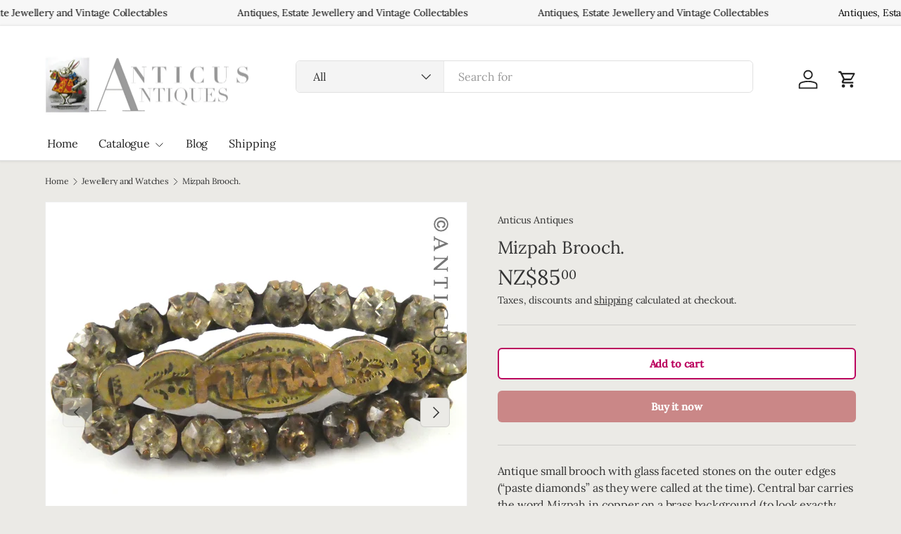

--- FILE ---
content_type: text/html; charset=utf-8
request_url: https://www.anticusantiques.co.nz/collections/jewellery/products/mizpah-brooch
body_size: 23843
content:
<!doctype html>
<html class="no-js" lang="en" dir="ltr">
<head><meta charset="utf-8">
<meta name="viewport" content="width=device-width,initial-scale=1">
<title>Mizpah Brooch. &ndash; Anticus Antiques</title><link rel="canonical" href="https://www.anticusantiques.co.nz/products/mizpah-brooch"><link rel="icon" href="//www.anticusantiques.co.nz/cdn/shop/files/favicon_f586c8c8-4c95-42c3-8d8d-4b20a55165a5.png?crop=center&height=48&v=1728876179&width=48" type="image/png">
  <link rel="apple-touch-icon" href="//www.anticusantiques.co.nz/cdn/shop/files/favicon_f586c8c8-4c95-42c3-8d8d-4b20a55165a5.png?crop=center&height=180&v=1728876179&width=180"><meta name="description" content="Antique small brooch with glass faceted stones on the outer edges (“paste diamonds” as they were called at the time). Central bar carries the word Mizpah in copper on a brass background (to look exactly like 9ct rose gold).. Mizpah was the Hebrew blessing for a couple parted. It means “Watch Tower” with the blessing “M"><meta property="og:site_name" content="Anticus Antiques">
<meta property="og:url" content="https://www.anticusantiques.co.nz/products/mizpah-brooch">
<meta property="og:title" content="Mizpah Brooch.">
<meta property="og:type" content="product">
<meta property="og:description" content="Antique small brooch with glass faceted stones on the outer edges (“paste diamonds” as they were called at the time). Central bar carries the word Mizpah in copper on a brass background (to look exactly like 9ct rose gold).. Mizpah was the Hebrew blessing for a couple parted. It means “Watch Tower” with the blessing “M"><meta property="og:image" content="http://www.anticusantiques.co.nz/cdn/shop/files/c17608a.png?crop=center&height=1200&v=1700863746&width=1200">
  <meta property="og:image:secure_url" content="https://www.anticusantiques.co.nz/cdn/shop/files/c17608a.png?crop=center&height=1200&v=1700863746&width=1200">
  <meta property="og:image:width" content="600">
  <meta property="og:image:height" content="600"><meta property="og:price:amount" content="85.00">
  <meta property="og:price:currency" content="NZD"><meta name="twitter:site" content="@#"><meta name="twitter:card" content="summary_large_image">
<meta name="twitter:title" content="Mizpah Brooch.">
<meta name="twitter:description" content="Antique small brooch with glass faceted stones on the outer edges (“paste diamonds” as they were called at the time). Central bar carries the word Mizpah in copper on a brass background (to look exactly like 9ct rose gold).. Mizpah was the Hebrew blessing for a couple parted. It means “Watch Tower” with the blessing “M">
<link rel="preload" href="//www.anticusantiques.co.nz/cdn/shop/t/11/assets/main.css?v=105982328972476625381738212851" as="style"><style data-shopify>
@font-face {
  font-family: Lora;
  font-weight: 400;
  font-style: normal;
  font-display: swap;
  src: url("//www.anticusantiques.co.nz/cdn/fonts/lora/lora_n4.9a60cb39eff3bfbc472bac5b3c5c4d7c878f0a8d.woff2") format("woff2"),
       url("//www.anticusantiques.co.nz/cdn/fonts/lora/lora_n4.4d935d2630ceaf34d2e494106075f8d9f1257d25.woff") format("woff");
}
@font-face {
  font-family: Lora;
  font-weight: 500;
  font-style: normal;
  font-display: swap;
  src: url("//www.anticusantiques.co.nz/cdn/fonts/lora/lora_n5.04efeb8e68ba4da62f0fd6abc2572b934a6148ba.woff2") format("woff2"),
       url("//www.anticusantiques.co.nz/cdn/fonts/lora/lora_n5.e033d2f9dd010c91e161af150080aa55acb1b9f4.woff") format("woff");
}
@font-face {
  font-family: Lora;
  font-weight: 400;
  font-style: italic;
  font-display: swap;
  src: url("//www.anticusantiques.co.nz/cdn/fonts/lora/lora_i4.a5059b22bd0a7547da84d66d2f523d17d17325d3.woff2") format("woff2"),
       url("//www.anticusantiques.co.nz/cdn/fonts/lora/lora_i4.cb2d2ab46128fa7f84060d5f92cf3f49dc8181bd.woff") format("woff");
}
@font-face {
  font-family: Lora;
  font-weight: 500;
  font-style: italic;
  font-display: swap;
  src: url("//www.anticusantiques.co.nz/cdn/fonts/lora/lora_i5.9c1ca8d88d18137812cdcd984d7d7f842728688a.woff2") format("woff2"),
       url("//www.anticusantiques.co.nz/cdn/fonts/lora/lora_i5.ed24366fac30370c42ac2ed86afc890ff4603855.woff") format("woff");
}
@font-face {
  font-family: Lora;
  font-weight: 400;
  font-style: normal;
  font-display: swap;
  src: url("//www.anticusantiques.co.nz/cdn/fonts/lora/lora_n4.9a60cb39eff3bfbc472bac5b3c5c4d7c878f0a8d.woff2") format("woff2"),
       url("//www.anticusantiques.co.nz/cdn/fonts/lora/lora_n4.4d935d2630ceaf34d2e494106075f8d9f1257d25.woff") format("woff");
}
@font-face {
  font-family: Lora;
  font-weight: 400;
  font-style: normal;
  font-display: swap;
  src: url("//www.anticusantiques.co.nz/cdn/fonts/lora/lora_n4.9a60cb39eff3bfbc472bac5b3c5c4d7c878f0a8d.woff2") format("woff2"),
       url("//www.anticusantiques.co.nz/cdn/fonts/lora/lora_n4.4d935d2630ceaf34d2e494106075f8d9f1257d25.woff") format("woff");
}
:root {
      --bg-color: 235 234 230 / 1.0;
      --bg-color-og: 235 234 230 / 1.0;
      --heading-color: 51 51 51;
      --text-color: 51 51 51;
      --text-color-og: 51 51 51;
      --scrollbar-color: 51 51 51;
      --link-color: 51 51 51;
      --link-color-og: 51 51 51;
      --star-color: 252 202 44;
      --sale-price-color: 198 32 32;--swatch-border-color-default: 198 197 194;
        --swatch-border-color-active: 143 143 141;
        --swatch-card-size: 24px;
        --swatch-variant-picker-size: 24px;--color-scheme-1-bg: 235 234 230 / 1.0;
      --color-scheme-1-grad: ;
      --color-scheme-1-heading: 51 51 51;
      --color-scheme-1-text: 51 51 51;
      --color-scheme-1-btn-bg: 198 94 94;
      --color-scheme-1-btn-text: 255 255 255;
      --color-scheme-1-btn-bg-hover: 211 129 129;--color-scheme-2-bg: 198 32 32 / 1.0;
      --color-scheme-2-grad: linear-gradient(24deg, rgba(154, 178, 169, 1) 15%, rgba(198, 32, 32, 1) 84%);
      --color-scheme-2-heading: 250 244 216;
      --color-scheme-2-text: 250 244 216;
      --color-scheme-2-btn-bg: 255 255 255;
      --color-scheme-2-btn-text: 51 51 51;
      --color-scheme-2-btn-bg-hover: 232 232 232;--color-scheme-3-bg: 247 247 247 / 1.0;
      --color-scheme-3-grad: ;
      --color-scheme-3-heading: 0 0 0;
      --color-scheme-3-text: 0 0 0;
      --color-scheme-3-btn-bg: 187 0 94;
      --color-scheme-3-btn-text: 255 255 255;
      --color-scheme-3-btn-bg-hover: 210 40 126;

      --drawer-bg-color: 255 255 255 / 1.0;
      --drawer-text-color: 51 51 51;

      --panel-bg-color: 242 244 243 / 1.0;
      --panel-heading-color: 51 51 51;
      --panel-text-color: 51 51 51;

      --in-stock-text-color: 13 137 62;
      --low-stock-text-color: 210 134 26;
      --very-low-stock-text-color: 170 24 44;
      --no-stock-text-color: 83 86 90;
      --no-stock-backordered-text-color: 83 86 90;

      --error-bg-color: 244 216 220;
      --error-text-color: 170 24 44;
      --success-bg-color: 109 174 30;
      --success-text-color: 255 255 255;
      --info-bg-color: 242 244 243;
      --info-text-color: 51 51 51;

      --heading-font-family: Lora, serif;
      --heading-font-style: normal;
      --heading-font-weight: 400;
      --heading-scale-start: 2;
      --heading-letter-spacing: -0.01em;

      --navigation-font-family: Lora, serif;
      --navigation-font-style: normal;
      --navigation-font-weight: 400;
      --navigation-letter-spacing: -0.01em;--heading-text-transform: none;
--subheading-text-transform: none;
      --body-font-family: Lora, serif;
      --body-font-style: normal;
      --body-font-weight: 400;
      --body-font-size: 16;
      --body-font-size-px: 16px;
      --body-letter-spacing: -0.01em;

      --section-gap: 32;
      --heading-gap: calc(8 * var(--space-unit));--heading-gap: calc(6 * var(--space-unit));--grid-column-gap: 20px;
      --product-card-gap: 0px;--btn-bg-color: 202 135 135;
      --btn-bg-hover-color: 215 164 164;
      --btn-text-color: 255 255 255;
      --btn-bg-color-og: 202 135 135;
      --btn-text-color-og: 255 255 255;
      --btn-alt-bg-color: 255 255 255;
      --btn-alt-bg-alpha: 1.0;
      --btn-alt-text-color: 187 0 94;
      --btn-border-width: 2px;
      --btn-padding-y: 12px;
      --btn-text-size: 0.92em;

      
      --btn-border-radius: 6px;
      

      --btn-lg-border-radius: 50%;
      --btn-icon-border-radius: 50%;
      --input-with-btn-inner-radius: var(--btn-border-radius);

      --input-bg-color: 235 234 230 / 1.0;
      --input-text-color: 51 51 51;
      --input-border-width: 2px;
      --input-border-radius: 4px;
      --textarea-border-radius: 4px;
      --input-border-radius: 6px;
      --input-bg-color-diff-3: #e4e3de;
      --input-bg-color-diff-6: #dddcd5;

      --modal-border-radius: 0px;
      --modal-overlay-color: 0 0 0;
      --modal-overlay-opacity: 0.4;
      --drawer-border-radius: 0px;
      --overlay-border-radius: 8px;--custom-label-bg-color: 252 202 44;
      --custom-label-text-color: 51 51 51;--sale-label-bg-color: 198 32 32;
      --sale-label-text-color: 255 255 255;--sold-out-label-bg-color: 51 51 51;
      --sold-out-label-text-color: 255 255 255;--new-label-bg-color: 26 102 210;
      --new-label-text-color: 255 255 255;--preorder-label-bg-color: 170 225 62;
      --preorder-label-text-color: 51 51 51;

      --page-width: 1500px;
      --gutter-sm: 20px;
      --gutter-md: 48px;
      --gutter-lg: 64px;

      --payment-terms-bg-color: #ebeae6;

      --coll-card-bg-color: #fafafa;
      --coll-card-border-color: rgba(0,0,0,0);

      --card-bg-color: 255 255 255;
      --card-text-color: 51 51 51;
      --card-border-color: #dddddd;
        
          --aos-animate-duration: 1.1s;
        

        
          --aos-min-width: 0;
        
      

      --reading-width: 48em;
        --cart-savings-color: 198 32 32
      
    }@media (max-width: 769px) {
      :root {
        --reading-width: 36em;
      }
    }
  </style><link rel="stylesheet" href="//www.anticusantiques.co.nz/cdn/shop/t/11/assets/main.css?v=105982328972476625381738212851">
  <script src="//www.anticusantiques.co.nz/cdn/shop/t/11/assets/main.js?v=115199770592962559851738212851" defer="defer"></script><link rel="preload" href="//www.anticusantiques.co.nz/cdn/fonts/lora/lora_n4.9a60cb39eff3bfbc472bac5b3c5c4d7c878f0a8d.woff2" as="font" type="font/woff2" crossorigin fetchpriority="high"><link rel="preload" href="//www.anticusantiques.co.nz/cdn/fonts/lora/lora_n4.9a60cb39eff3bfbc472bac5b3c5c4d7c878f0a8d.woff2" as="font" type="font/woff2" crossorigin fetchpriority="high"><link rel="stylesheet" href="//www.anticusantiques.co.nz/cdn/shop/t/11/assets/akuna.css?v=152463166859560693111738752937">
  <link rel="stylesheet" href="//www.anticusantiques.co.nz/cdn/shop/t/11/assets/akuna_p.css?v=31862884722886258241739763972">

  <script>window.performance && window.performance.mark && window.performance.mark('shopify.content_for_header.start');</script><meta name="google-site-verification" content="FZGmCS7PNXlLKaJuyWRwzTdRuskdNPlVSpT03GgFm0Y">
<meta id="shopify-digital-wallet" name="shopify-digital-wallet" content="/9214946/digital_wallets/dialog">
<meta name="shopify-checkout-api-token" content="4b59285b5abe66c7b355ff02ee80c4de">
<meta id="in-context-paypal-metadata" data-shop-id="9214946" data-venmo-supported="false" data-environment="production" data-locale="en_US" data-paypal-v4="true" data-currency="NZD">
<link rel="alternate" type="application/json+oembed" href="https://www.anticusantiques.co.nz/products/mizpah-brooch.oembed">
<script async="async" src="/checkouts/internal/preloads.js?locale=en-NZ"></script>
<script id="shopify-features" type="application/json">{"accessToken":"4b59285b5abe66c7b355ff02ee80c4de","betas":["rich-media-storefront-analytics"],"domain":"www.anticusantiques.co.nz","predictiveSearch":true,"shopId":9214946,"locale":"en"}</script>
<script>var Shopify = Shopify || {};
Shopify.shop = "anticus-antiques.myshopify.com";
Shopify.locale = "en";
Shopify.currency = {"active":"NZD","rate":"1.0"};
Shopify.country = "NZ";
Shopify.theme = {"name":"Canopy Akuna 30 Jan 2025","id":134324715635,"schema_name":"Canopy","schema_version":"6.3.2","theme_store_id":732,"role":"main"};
Shopify.theme.handle = "null";
Shopify.theme.style = {"id":null,"handle":null};
Shopify.cdnHost = "www.anticusantiques.co.nz/cdn";
Shopify.routes = Shopify.routes || {};
Shopify.routes.root = "/";</script>
<script type="module">!function(o){(o.Shopify=o.Shopify||{}).modules=!0}(window);</script>
<script>!function(o){function n(){var o=[];function n(){o.push(Array.prototype.slice.apply(arguments))}return n.q=o,n}var t=o.Shopify=o.Shopify||{};t.loadFeatures=n(),t.autoloadFeatures=n()}(window);</script>
<script id="shop-js-analytics" type="application/json">{"pageType":"product"}</script>
<script defer="defer" async type="module" src="//www.anticusantiques.co.nz/cdn/shopifycloud/shop-js/modules/v2/client.init-shop-cart-sync_C5BV16lS.en.esm.js"></script>
<script defer="defer" async type="module" src="//www.anticusantiques.co.nz/cdn/shopifycloud/shop-js/modules/v2/chunk.common_CygWptCX.esm.js"></script>
<script type="module">
  await import("//www.anticusantiques.co.nz/cdn/shopifycloud/shop-js/modules/v2/client.init-shop-cart-sync_C5BV16lS.en.esm.js");
await import("//www.anticusantiques.co.nz/cdn/shopifycloud/shop-js/modules/v2/chunk.common_CygWptCX.esm.js");

  window.Shopify.SignInWithShop?.initShopCartSync?.({"fedCMEnabled":true,"windoidEnabled":true});

</script>
<script id="__st">var __st={"a":9214946,"offset":46800,"reqid":"daaea448-c840-4f83-93b4-5e3dbce2568a-1768648278","pageurl":"www.anticusantiques.co.nz\/collections\/jewellery\/products\/mizpah-brooch","u":"4160470c348c","p":"product","rtyp":"product","rid":7325169844339};</script>
<script>window.ShopifyPaypalV4VisibilityTracking = true;</script>
<script id="captcha-bootstrap">!function(){'use strict';const t='contact',e='account',n='new_comment',o=[[t,t],['blogs',n],['comments',n],[t,'customer']],c=[[e,'customer_login'],[e,'guest_login'],[e,'recover_customer_password'],[e,'create_customer']],r=t=>t.map((([t,e])=>`form[action*='/${t}']:not([data-nocaptcha='true']) input[name='form_type'][value='${e}']`)).join(','),a=t=>()=>t?[...document.querySelectorAll(t)].map((t=>t.form)):[];function s(){const t=[...o],e=r(t);return a(e)}const i='password',u='form_key',d=['recaptcha-v3-token','g-recaptcha-response','h-captcha-response',i],f=()=>{try{return window.sessionStorage}catch{return}},m='__shopify_v',_=t=>t.elements[u];function p(t,e,n=!1){try{const o=window.sessionStorage,c=JSON.parse(o.getItem(e)),{data:r}=function(t){const{data:e,action:n}=t;return t[m]||n?{data:e,action:n}:{data:t,action:n}}(c);for(const[e,n]of Object.entries(r))t.elements[e]&&(t.elements[e].value=n);n&&o.removeItem(e)}catch(o){console.error('form repopulation failed',{error:o})}}const l='form_type',E='cptcha';function T(t){t.dataset[E]=!0}const w=window,h=w.document,L='Shopify',v='ce_forms',y='captcha';let A=!1;((t,e)=>{const n=(g='f06e6c50-85a8-45c8-87d0-21a2b65856fe',I='https://cdn.shopify.com/shopifycloud/storefront-forms-hcaptcha/ce_storefront_forms_captcha_hcaptcha.v1.5.2.iife.js',D={infoText:'Protected by hCaptcha',privacyText:'Privacy',termsText:'Terms'},(t,e,n)=>{const o=w[L][v],c=o.bindForm;if(c)return c(t,g,e,D).then(n);var r;o.q.push([[t,g,e,D],n]),r=I,A||(h.body.append(Object.assign(h.createElement('script'),{id:'captcha-provider',async:!0,src:r})),A=!0)});var g,I,D;w[L]=w[L]||{},w[L][v]=w[L][v]||{},w[L][v].q=[],w[L][y]=w[L][y]||{},w[L][y].protect=function(t,e){n(t,void 0,e),T(t)},Object.freeze(w[L][y]),function(t,e,n,w,h,L){const[v,y,A,g]=function(t,e,n){const i=e?o:[],u=t?c:[],d=[...i,...u],f=r(d),m=r(i),_=r(d.filter((([t,e])=>n.includes(e))));return[a(f),a(m),a(_),s()]}(w,h,L),I=t=>{const e=t.target;return e instanceof HTMLFormElement?e:e&&e.form},D=t=>v().includes(t);t.addEventListener('submit',(t=>{const e=I(t);if(!e)return;const n=D(e)&&!e.dataset.hcaptchaBound&&!e.dataset.recaptchaBound,o=_(e),c=g().includes(e)&&(!o||!o.value);(n||c)&&t.preventDefault(),c&&!n&&(function(t){try{if(!f())return;!function(t){const e=f();if(!e)return;const n=_(t);if(!n)return;const o=n.value;o&&e.removeItem(o)}(t);const e=Array.from(Array(32),(()=>Math.random().toString(36)[2])).join('');!function(t,e){_(t)||t.append(Object.assign(document.createElement('input'),{type:'hidden',name:u})),t.elements[u].value=e}(t,e),function(t,e){const n=f();if(!n)return;const o=[...t.querySelectorAll(`input[type='${i}']`)].map((({name:t})=>t)),c=[...d,...o],r={};for(const[a,s]of new FormData(t).entries())c.includes(a)||(r[a]=s);n.setItem(e,JSON.stringify({[m]:1,action:t.action,data:r}))}(t,e)}catch(e){console.error('failed to persist form',e)}}(e),e.submit())}));const S=(t,e)=>{t&&!t.dataset[E]&&(n(t,e.some((e=>e===t))),T(t))};for(const o of['focusin','change'])t.addEventListener(o,(t=>{const e=I(t);D(e)&&S(e,y())}));const B=e.get('form_key'),M=e.get(l),P=B&&M;t.addEventListener('DOMContentLoaded',(()=>{const t=y();if(P)for(const e of t)e.elements[l].value===M&&p(e,B);[...new Set([...A(),...v().filter((t=>'true'===t.dataset.shopifyCaptcha))])].forEach((e=>S(e,t)))}))}(h,new URLSearchParams(w.location.search),n,t,e,['guest_login'])})(!0,!0)}();</script>
<script integrity="sha256-4kQ18oKyAcykRKYeNunJcIwy7WH5gtpwJnB7kiuLZ1E=" data-source-attribution="shopify.loadfeatures" defer="defer" src="//www.anticusantiques.co.nz/cdn/shopifycloud/storefront/assets/storefront/load_feature-a0a9edcb.js" crossorigin="anonymous"></script>
<script data-source-attribution="shopify.dynamic_checkout.dynamic.init">var Shopify=Shopify||{};Shopify.PaymentButton=Shopify.PaymentButton||{isStorefrontPortableWallets:!0,init:function(){window.Shopify.PaymentButton.init=function(){};var t=document.createElement("script");t.src="https://www.anticusantiques.co.nz/cdn/shopifycloud/portable-wallets/latest/portable-wallets.en.js",t.type="module",document.head.appendChild(t)}};
</script>
<script data-source-attribution="shopify.dynamic_checkout.buyer_consent">
  function portableWalletsHideBuyerConsent(e){var t=document.getElementById("shopify-buyer-consent"),n=document.getElementById("shopify-subscription-policy-button");t&&n&&(t.classList.add("hidden"),t.setAttribute("aria-hidden","true"),n.removeEventListener("click",e))}function portableWalletsShowBuyerConsent(e){var t=document.getElementById("shopify-buyer-consent"),n=document.getElementById("shopify-subscription-policy-button");t&&n&&(t.classList.remove("hidden"),t.removeAttribute("aria-hidden"),n.addEventListener("click",e))}window.Shopify?.PaymentButton&&(window.Shopify.PaymentButton.hideBuyerConsent=portableWalletsHideBuyerConsent,window.Shopify.PaymentButton.showBuyerConsent=portableWalletsShowBuyerConsent);
</script>
<script>
  function portableWalletsCleanup(e){e&&e.src&&console.error("Failed to load portable wallets script "+e.src);var t=document.querySelectorAll("shopify-accelerated-checkout .shopify-payment-button__skeleton, shopify-accelerated-checkout-cart .wallet-cart-button__skeleton"),e=document.getElementById("shopify-buyer-consent");for(let e=0;e<t.length;e++)t[e].remove();e&&e.remove()}function portableWalletsNotLoadedAsModule(e){e instanceof ErrorEvent&&"string"==typeof e.message&&e.message.includes("import.meta")&&"string"==typeof e.filename&&e.filename.includes("portable-wallets")&&(window.removeEventListener("error",portableWalletsNotLoadedAsModule),window.Shopify.PaymentButton.failedToLoad=e,"loading"===document.readyState?document.addEventListener("DOMContentLoaded",window.Shopify.PaymentButton.init):window.Shopify.PaymentButton.init())}window.addEventListener("error",portableWalletsNotLoadedAsModule);
</script>

<script type="module" src="https://www.anticusantiques.co.nz/cdn/shopifycloud/portable-wallets/latest/portable-wallets.en.js" onError="portableWalletsCleanup(this)" crossorigin="anonymous"></script>
<script nomodule>
  document.addEventListener("DOMContentLoaded", portableWalletsCleanup);
</script>

<link id="shopify-accelerated-checkout-styles" rel="stylesheet" media="screen" href="https://www.anticusantiques.co.nz/cdn/shopifycloud/portable-wallets/latest/accelerated-checkout-backwards-compat.css" crossorigin="anonymous">
<style id="shopify-accelerated-checkout-cart">
        #shopify-buyer-consent {
  margin-top: 1em;
  display: inline-block;
  width: 100%;
}

#shopify-buyer-consent.hidden {
  display: none;
}

#shopify-subscription-policy-button {
  background: none;
  border: none;
  padding: 0;
  text-decoration: underline;
  font-size: inherit;
  cursor: pointer;
}

#shopify-subscription-policy-button::before {
  box-shadow: none;
}

      </style>
<script id="sections-script" data-sections="header,footer" defer="defer" src="//www.anticusantiques.co.nz/cdn/shop/t/11/compiled_assets/scripts.js?v=1811"></script>
<script>window.performance && window.performance.mark && window.performance.mark('shopify.content_for_header.end');</script>

    <script src="//www.anticusantiques.co.nz/cdn/shop/t/11/assets/animate-on-scroll.js?v=15249566486942820451738212850" defer="defer"></script>
    <link rel="stylesheet" href="//www.anticusantiques.co.nz/cdn/shop/t/11/assets/animate-on-scroll.css?v=62865576715456057531738212850">
  

  <script>document.documentElement.className = document.documentElement.className.replace('no-js', 'js');</script><!-- CC Custom Head Start --><!-- CC Custom Head End --><link rel="stylesheet" href="https://cdn.jsdelivr.net/npm/swiper@11/swiper-bundle.min.css" />
  <script src="https://cdn.jsdelivr.net/npm/swiper@11/swiper-bundle.min.js"></script>
  
<link href="https://monorail-edge.shopifysvc.com" rel="dns-prefetch">
<script>(function(){if ("sendBeacon" in navigator && "performance" in window) {try {var session_token_from_headers = performance.getEntriesByType('navigation')[0].serverTiming.find(x => x.name == '_s').description;} catch {var session_token_from_headers = undefined;}var session_cookie_matches = document.cookie.match(/_shopify_s=([^;]*)/);var session_token_from_cookie = session_cookie_matches && session_cookie_matches.length === 2 ? session_cookie_matches[1] : "";var session_token = session_token_from_headers || session_token_from_cookie || "";function handle_abandonment_event(e) {var entries = performance.getEntries().filter(function(entry) {return /monorail-edge.shopifysvc.com/.test(entry.name);});if (!window.abandonment_tracked && entries.length === 0) {window.abandonment_tracked = true;var currentMs = Date.now();var navigation_start = performance.timing.navigationStart;var payload = {shop_id: 9214946,url: window.location.href,navigation_start,duration: currentMs - navigation_start,session_token,page_type: "product"};window.navigator.sendBeacon("https://monorail-edge.shopifysvc.com/v1/produce", JSON.stringify({schema_id: "online_store_buyer_site_abandonment/1.1",payload: payload,metadata: {event_created_at_ms: currentMs,event_sent_at_ms: currentMs}}));}}window.addEventListener('pagehide', handle_abandonment_event);}}());</script>
<script id="web-pixels-manager-setup">(function e(e,d,r,n,o){if(void 0===o&&(o={}),!Boolean(null===(a=null===(i=window.Shopify)||void 0===i?void 0:i.analytics)||void 0===a?void 0:a.replayQueue)){var i,a;window.Shopify=window.Shopify||{};var t=window.Shopify;t.analytics=t.analytics||{};var s=t.analytics;s.replayQueue=[],s.publish=function(e,d,r){return s.replayQueue.push([e,d,r]),!0};try{self.performance.mark("wpm:start")}catch(e){}var l=function(){var e={modern:/Edge?\/(1{2}[4-9]|1[2-9]\d|[2-9]\d{2}|\d{4,})\.\d+(\.\d+|)|Firefox\/(1{2}[4-9]|1[2-9]\d|[2-9]\d{2}|\d{4,})\.\d+(\.\d+|)|Chrom(ium|e)\/(9{2}|\d{3,})\.\d+(\.\d+|)|(Maci|X1{2}).+ Version\/(15\.\d+|(1[6-9]|[2-9]\d|\d{3,})\.\d+)([,.]\d+|)( \(\w+\)|)( Mobile\/\w+|) Safari\/|Chrome.+OPR\/(9{2}|\d{3,})\.\d+\.\d+|(CPU[ +]OS|iPhone[ +]OS|CPU[ +]iPhone|CPU IPhone OS|CPU iPad OS)[ +]+(15[._]\d+|(1[6-9]|[2-9]\d|\d{3,})[._]\d+)([._]\d+|)|Android:?[ /-](13[3-9]|1[4-9]\d|[2-9]\d{2}|\d{4,})(\.\d+|)(\.\d+|)|Android.+Firefox\/(13[5-9]|1[4-9]\d|[2-9]\d{2}|\d{4,})\.\d+(\.\d+|)|Android.+Chrom(ium|e)\/(13[3-9]|1[4-9]\d|[2-9]\d{2}|\d{4,})\.\d+(\.\d+|)|SamsungBrowser\/([2-9]\d|\d{3,})\.\d+/,legacy:/Edge?\/(1[6-9]|[2-9]\d|\d{3,})\.\d+(\.\d+|)|Firefox\/(5[4-9]|[6-9]\d|\d{3,})\.\d+(\.\d+|)|Chrom(ium|e)\/(5[1-9]|[6-9]\d|\d{3,})\.\d+(\.\d+|)([\d.]+$|.*Safari\/(?![\d.]+ Edge\/[\d.]+$))|(Maci|X1{2}).+ Version\/(10\.\d+|(1[1-9]|[2-9]\d|\d{3,})\.\d+)([,.]\d+|)( \(\w+\)|)( Mobile\/\w+|) Safari\/|Chrome.+OPR\/(3[89]|[4-9]\d|\d{3,})\.\d+\.\d+|(CPU[ +]OS|iPhone[ +]OS|CPU[ +]iPhone|CPU IPhone OS|CPU iPad OS)[ +]+(10[._]\d+|(1[1-9]|[2-9]\d|\d{3,})[._]\d+)([._]\d+|)|Android:?[ /-](13[3-9]|1[4-9]\d|[2-9]\d{2}|\d{4,})(\.\d+|)(\.\d+|)|Mobile Safari.+OPR\/([89]\d|\d{3,})\.\d+\.\d+|Android.+Firefox\/(13[5-9]|1[4-9]\d|[2-9]\d{2}|\d{4,})\.\d+(\.\d+|)|Android.+Chrom(ium|e)\/(13[3-9]|1[4-9]\d|[2-9]\d{2}|\d{4,})\.\d+(\.\d+|)|Android.+(UC? ?Browser|UCWEB|U3)[ /]?(15\.([5-9]|\d{2,})|(1[6-9]|[2-9]\d|\d{3,})\.\d+)\.\d+|SamsungBrowser\/(5\.\d+|([6-9]|\d{2,})\.\d+)|Android.+MQ{2}Browser\/(14(\.(9|\d{2,})|)|(1[5-9]|[2-9]\d|\d{3,})(\.\d+|))(\.\d+|)|K[Aa][Ii]OS\/(3\.\d+|([4-9]|\d{2,})\.\d+)(\.\d+|)/},d=e.modern,r=e.legacy,n=navigator.userAgent;return n.match(d)?"modern":n.match(r)?"legacy":"unknown"}(),u="modern"===l?"modern":"legacy",c=(null!=n?n:{modern:"",legacy:""})[u],f=function(e){return[e.baseUrl,"/wpm","/b",e.hashVersion,"modern"===e.buildTarget?"m":"l",".js"].join("")}({baseUrl:d,hashVersion:r,buildTarget:u}),m=function(e){var d=e.version,r=e.bundleTarget,n=e.surface,o=e.pageUrl,i=e.monorailEndpoint;return{emit:function(e){var a=e.status,t=e.errorMsg,s=(new Date).getTime(),l=JSON.stringify({metadata:{event_sent_at_ms:s},events:[{schema_id:"web_pixels_manager_load/3.1",payload:{version:d,bundle_target:r,page_url:o,status:a,surface:n,error_msg:t},metadata:{event_created_at_ms:s}}]});if(!i)return console&&console.warn&&console.warn("[Web Pixels Manager] No Monorail endpoint provided, skipping logging."),!1;try{return self.navigator.sendBeacon.bind(self.navigator)(i,l)}catch(e){}var u=new XMLHttpRequest;try{return u.open("POST",i,!0),u.setRequestHeader("Content-Type","text/plain"),u.send(l),!0}catch(e){return console&&console.warn&&console.warn("[Web Pixels Manager] Got an unhandled error while logging to Monorail."),!1}}}}({version:r,bundleTarget:l,surface:e.surface,pageUrl:self.location.href,monorailEndpoint:e.monorailEndpoint});try{o.browserTarget=l,function(e){var d=e.src,r=e.async,n=void 0===r||r,o=e.onload,i=e.onerror,a=e.sri,t=e.scriptDataAttributes,s=void 0===t?{}:t,l=document.createElement("script"),u=document.querySelector("head"),c=document.querySelector("body");if(l.async=n,l.src=d,a&&(l.integrity=a,l.crossOrigin="anonymous"),s)for(var f in s)if(Object.prototype.hasOwnProperty.call(s,f))try{l.dataset[f]=s[f]}catch(e){}if(o&&l.addEventListener("load",o),i&&l.addEventListener("error",i),u)u.appendChild(l);else{if(!c)throw new Error("Did not find a head or body element to append the script");c.appendChild(l)}}({src:f,async:!0,onload:function(){if(!function(){var e,d;return Boolean(null===(d=null===(e=window.Shopify)||void 0===e?void 0:e.analytics)||void 0===d?void 0:d.initialized)}()){var d=window.webPixelsManager.init(e)||void 0;if(d){var r=window.Shopify.analytics;r.replayQueue.forEach((function(e){var r=e[0],n=e[1],o=e[2];d.publishCustomEvent(r,n,o)})),r.replayQueue=[],r.publish=d.publishCustomEvent,r.visitor=d.visitor,r.initialized=!0}}},onerror:function(){return m.emit({status:"failed",errorMsg:"".concat(f," has failed to load")})},sri:function(e){var d=/^sha384-[A-Za-z0-9+/=]+$/;return"string"==typeof e&&d.test(e)}(c)?c:"",scriptDataAttributes:o}),m.emit({status:"loading"})}catch(e){m.emit({status:"failed",errorMsg:(null==e?void 0:e.message)||"Unknown error"})}}})({shopId: 9214946,storefrontBaseUrl: "https://www.anticusantiques.co.nz",extensionsBaseUrl: "https://extensions.shopifycdn.com/cdn/shopifycloud/web-pixels-manager",monorailEndpoint: "https://monorail-edge.shopifysvc.com/unstable/produce_batch",surface: "storefront-renderer",enabledBetaFlags: ["2dca8a86"],webPixelsConfigList: [{"id":"878608499","configuration":"{\"tagID\":\"2613546698084\"}","eventPayloadVersion":"v1","runtimeContext":"STRICT","scriptVersion":"18031546ee651571ed29edbe71a3550b","type":"APP","apiClientId":3009811,"privacyPurposes":["ANALYTICS","MARKETING","SALE_OF_DATA"],"dataSharingAdjustments":{"protectedCustomerApprovalScopes":["read_customer_address","read_customer_email","read_customer_name","read_customer_personal_data","read_customer_phone"]}},{"id":"449347699","configuration":"{\"config\":\"{\\\"pixel_id\\\":\\\"GT-NFP46ZT\\\",\\\"target_country\\\":\\\"NZ\\\",\\\"gtag_events\\\":[{\\\"type\\\":\\\"purchase\\\",\\\"action_label\\\":\\\"MC-XPLEXQ93E8\\\"},{\\\"type\\\":\\\"page_view\\\",\\\"action_label\\\":\\\"MC-XPLEXQ93E8\\\"},{\\\"type\\\":\\\"view_item\\\",\\\"action_label\\\":\\\"MC-XPLEXQ93E8\\\"}],\\\"enable_monitoring_mode\\\":false}\"}","eventPayloadVersion":"v1","runtimeContext":"OPEN","scriptVersion":"b2a88bafab3e21179ed38636efcd8a93","type":"APP","apiClientId":1780363,"privacyPurposes":[],"dataSharingAdjustments":{"protectedCustomerApprovalScopes":["read_customer_address","read_customer_email","read_customer_name","read_customer_personal_data","read_customer_phone"]}},{"id":"54526067","eventPayloadVersion":"v1","runtimeContext":"LAX","scriptVersion":"1","type":"CUSTOM","privacyPurposes":["MARKETING"],"name":"Meta pixel (migrated)"},{"id":"shopify-app-pixel","configuration":"{}","eventPayloadVersion":"v1","runtimeContext":"STRICT","scriptVersion":"0450","apiClientId":"shopify-pixel","type":"APP","privacyPurposes":["ANALYTICS","MARKETING"]},{"id":"shopify-custom-pixel","eventPayloadVersion":"v1","runtimeContext":"LAX","scriptVersion":"0450","apiClientId":"shopify-pixel","type":"CUSTOM","privacyPurposes":["ANALYTICS","MARKETING"]}],isMerchantRequest: false,initData: {"shop":{"name":"Anticus Antiques","paymentSettings":{"currencyCode":"NZD"},"myshopifyDomain":"anticus-antiques.myshopify.com","countryCode":"NZ","storefrontUrl":"https:\/\/www.anticusantiques.co.nz"},"customer":null,"cart":null,"checkout":null,"productVariants":[{"price":{"amount":85.0,"currencyCode":"NZD"},"product":{"title":"Mizpah Brooch.","vendor":"Anticus Antiques","id":"7325169844339","untranslatedTitle":"Mizpah Brooch.","url":"\/products\/mizpah-brooch","type":"Jewellery"},"id":"41119384043635","image":{"src":"\/\/www.anticusantiques.co.nz\/cdn\/shop\/files\/c17608a.png?v=1700863746"},"sku":"C17608","title":"Default Title","untranslatedTitle":"Default Title"}],"purchasingCompany":null},},"https://www.anticusantiques.co.nz/cdn","fcfee988w5aeb613cpc8e4bc33m6693e112",{"modern":"","legacy":""},{"shopId":"9214946","storefrontBaseUrl":"https:\/\/www.anticusantiques.co.nz","extensionBaseUrl":"https:\/\/extensions.shopifycdn.com\/cdn\/shopifycloud\/web-pixels-manager","surface":"storefront-renderer","enabledBetaFlags":"[\"2dca8a86\"]","isMerchantRequest":"false","hashVersion":"fcfee988w5aeb613cpc8e4bc33m6693e112","publish":"custom","events":"[[\"page_viewed\",{}],[\"product_viewed\",{\"productVariant\":{\"price\":{\"amount\":85.0,\"currencyCode\":\"NZD\"},\"product\":{\"title\":\"Mizpah Brooch.\",\"vendor\":\"Anticus Antiques\",\"id\":\"7325169844339\",\"untranslatedTitle\":\"Mizpah Brooch.\",\"url\":\"\/products\/mizpah-brooch\",\"type\":\"Jewellery\"},\"id\":\"41119384043635\",\"image\":{\"src\":\"\/\/www.anticusantiques.co.nz\/cdn\/shop\/files\/c17608a.png?v=1700863746\"},\"sku\":\"C17608\",\"title\":\"Default Title\",\"untranslatedTitle\":\"Default Title\"}}]]"});</script><script>
  window.ShopifyAnalytics = window.ShopifyAnalytics || {};
  window.ShopifyAnalytics.meta = window.ShopifyAnalytics.meta || {};
  window.ShopifyAnalytics.meta.currency = 'NZD';
  var meta = {"product":{"id":7325169844339,"gid":"gid:\/\/shopify\/Product\/7325169844339","vendor":"Anticus Antiques","type":"Jewellery","handle":"mizpah-brooch","variants":[{"id":41119384043635,"price":8500,"name":"Mizpah Brooch.","public_title":null,"sku":"C17608"}],"remote":false},"page":{"pageType":"product","resourceType":"product","resourceId":7325169844339,"requestId":"daaea448-c840-4f83-93b4-5e3dbce2568a-1768648278"}};
  for (var attr in meta) {
    window.ShopifyAnalytics.meta[attr] = meta[attr];
  }
</script>
<script class="analytics">
  (function () {
    var customDocumentWrite = function(content) {
      var jquery = null;

      if (window.jQuery) {
        jquery = window.jQuery;
      } else if (window.Checkout && window.Checkout.$) {
        jquery = window.Checkout.$;
      }

      if (jquery) {
        jquery('body').append(content);
      }
    };

    var hasLoggedConversion = function(token) {
      if (token) {
        return document.cookie.indexOf('loggedConversion=' + token) !== -1;
      }
      return false;
    }

    var setCookieIfConversion = function(token) {
      if (token) {
        var twoMonthsFromNow = new Date(Date.now());
        twoMonthsFromNow.setMonth(twoMonthsFromNow.getMonth() + 2);

        document.cookie = 'loggedConversion=' + token + '; expires=' + twoMonthsFromNow;
      }
    }

    var trekkie = window.ShopifyAnalytics.lib = window.trekkie = window.trekkie || [];
    if (trekkie.integrations) {
      return;
    }
    trekkie.methods = [
      'identify',
      'page',
      'ready',
      'track',
      'trackForm',
      'trackLink'
    ];
    trekkie.factory = function(method) {
      return function() {
        var args = Array.prototype.slice.call(arguments);
        args.unshift(method);
        trekkie.push(args);
        return trekkie;
      };
    };
    for (var i = 0; i < trekkie.methods.length; i++) {
      var key = trekkie.methods[i];
      trekkie[key] = trekkie.factory(key);
    }
    trekkie.load = function(config) {
      trekkie.config = config || {};
      trekkie.config.initialDocumentCookie = document.cookie;
      var first = document.getElementsByTagName('script')[0];
      var script = document.createElement('script');
      script.type = 'text/javascript';
      script.onerror = function(e) {
        var scriptFallback = document.createElement('script');
        scriptFallback.type = 'text/javascript';
        scriptFallback.onerror = function(error) {
                var Monorail = {
      produce: function produce(monorailDomain, schemaId, payload) {
        var currentMs = new Date().getTime();
        var event = {
          schema_id: schemaId,
          payload: payload,
          metadata: {
            event_created_at_ms: currentMs,
            event_sent_at_ms: currentMs
          }
        };
        return Monorail.sendRequest("https://" + monorailDomain + "/v1/produce", JSON.stringify(event));
      },
      sendRequest: function sendRequest(endpointUrl, payload) {
        // Try the sendBeacon API
        if (window && window.navigator && typeof window.navigator.sendBeacon === 'function' && typeof window.Blob === 'function' && !Monorail.isIos12()) {
          var blobData = new window.Blob([payload], {
            type: 'text/plain'
          });

          if (window.navigator.sendBeacon(endpointUrl, blobData)) {
            return true;
          } // sendBeacon was not successful

        } // XHR beacon

        var xhr = new XMLHttpRequest();

        try {
          xhr.open('POST', endpointUrl);
          xhr.setRequestHeader('Content-Type', 'text/plain');
          xhr.send(payload);
        } catch (e) {
          console.log(e);
        }

        return false;
      },
      isIos12: function isIos12() {
        return window.navigator.userAgent.lastIndexOf('iPhone; CPU iPhone OS 12_') !== -1 || window.navigator.userAgent.lastIndexOf('iPad; CPU OS 12_') !== -1;
      }
    };
    Monorail.produce('monorail-edge.shopifysvc.com',
      'trekkie_storefront_load_errors/1.1',
      {shop_id: 9214946,
      theme_id: 134324715635,
      app_name: "storefront",
      context_url: window.location.href,
      source_url: "//www.anticusantiques.co.nz/cdn/s/trekkie.storefront.cd680fe47e6c39ca5d5df5f0a32d569bc48c0f27.min.js"});

        };
        scriptFallback.async = true;
        scriptFallback.src = '//www.anticusantiques.co.nz/cdn/s/trekkie.storefront.cd680fe47e6c39ca5d5df5f0a32d569bc48c0f27.min.js';
        first.parentNode.insertBefore(scriptFallback, first);
      };
      script.async = true;
      script.src = '//www.anticusantiques.co.nz/cdn/s/trekkie.storefront.cd680fe47e6c39ca5d5df5f0a32d569bc48c0f27.min.js';
      first.parentNode.insertBefore(script, first);
    };
    trekkie.load(
      {"Trekkie":{"appName":"storefront","development":false,"defaultAttributes":{"shopId":9214946,"isMerchantRequest":null,"themeId":134324715635,"themeCityHash":"8417951539807675611","contentLanguage":"en","currency":"NZD","eventMetadataId":"706b40df-1d8c-4655-b818-695fb00b9427"},"isServerSideCookieWritingEnabled":true,"monorailRegion":"shop_domain","enabledBetaFlags":["65f19447"]},"Session Attribution":{},"S2S":{"facebookCapiEnabled":false,"source":"trekkie-storefront-renderer","apiClientId":580111}}
    );

    var loaded = false;
    trekkie.ready(function() {
      if (loaded) return;
      loaded = true;

      window.ShopifyAnalytics.lib = window.trekkie;

      var originalDocumentWrite = document.write;
      document.write = customDocumentWrite;
      try { window.ShopifyAnalytics.merchantGoogleAnalytics.call(this); } catch(error) {};
      document.write = originalDocumentWrite;

      window.ShopifyAnalytics.lib.page(null,{"pageType":"product","resourceType":"product","resourceId":7325169844339,"requestId":"daaea448-c840-4f83-93b4-5e3dbce2568a-1768648278","shopifyEmitted":true});

      var match = window.location.pathname.match(/checkouts\/(.+)\/(thank_you|post_purchase)/)
      var token = match? match[1]: undefined;
      if (!hasLoggedConversion(token)) {
        setCookieIfConversion(token);
        window.ShopifyAnalytics.lib.track("Viewed Product",{"currency":"NZD","variantId":41119384043635,"productId":7325169844339,"productGid":"gid:\/\/shopify\/Product\/7325169844339","name":"Mizpah Brooch.","price":"85.00","sku":"C17608","brand":"Anticus Antiques","variant":null,"category":"Jewellery","nonInteraction":true,"remote":false},undefined,undefined,{"shopifyEmitted":true});
      window.ShopifyAnalytics.lib.track("monorail:\/\/trekkie_storefront_viewed_product\/1.1",{"currency":"NZD","variantId":41119384043635,"productId":7325169844339,"productGid":"gid:\/\/shopify\/Product\/7325169844339","name":"Mizpah Brooch.","price":"85.00","sku":"C17608","brand":"Anticus Antiques","variant":null,"category":"Jewellery","nonInteraction":true,"remote":false,"referer":"https:\/\/www.anticusantiques.co.nz\/collections\/jewellery\/products\/mizpah-brooch"});
      }
    });


        var eventsListenerScript = document.createElement('script');
        eventsListenerScript.async = true;
        eventsListenerScript.src = "//www.anticusantiques.co.nz/cdn/shopifycloud/storefront/assets/shop_events_listener-3da45d37.js";
        document.getElementsByTagName('head')[0].appendChild(eventsListenerScript);

})();</script>
<script
  defer
  src="https://www.anticusantiques.co.nz/cdn/shopifycloud/perf-kit/shopify-perf-kit-3.0.4.min.js"
  data-application="storefront-renderer"
  data-shop-id="9214946"
  data-render-region="gcp-us-central1"
  data-page-type="product"
  data-theme-instance-id="134324715635"
  data-theme-name="Canopy"
  data-theme-version="6.3.2"
  data-monorail-region="shop_domain"
  data-resource-timing-sampling-rate="10"
  data-shs="true"
  data-shs-beacon="true"
  data-shs-export-with-fetch="true"
  data-shs-logs-sample-rate="1"
  data-shs-beacon-endpoint="https://www.anticusantiques.co.nz/api/collect"
></script>
</head>

<body class="cc-animate-enabled">
  <a class="skip-link btn btn--primary visually-hidden" href="#main-content" data-cc-role="skip">Skip to content</a><!-- BEGIN sections: header-group -->
<section id="shopify-section-sections--16864831897715__scrolling_banner_hn3wnP" class="shopify-section shopify-section-group-header-group cc-scrolling-banner"><style data-shopify>#sections--16864831897715__scrolling_banner_hn3wnP {
    --duration: 20s;
    --direction: normal;
  }

  #sections--16864831897715__scrolling_banner_hn3wnP .scrolling-banner__item { padding-inline-end: 100px; }
  @media (max-width: 769px) {
    #sections--16864831897715__scrolling_banner_hn3wnP .scrolling-banner__item { padding-inline-end: 66.0px; }
  }
  @media (max-width: 600px) {
    #sections--16864831897715__scrolling_banner_hn3wnP .scrolling-banner__item { padding-inline-end: 50.0px; }
  }</style><div class="scrolling-banner scrolling-banner--pausable section section--full-width section--padded-xsmall overflow-hidden color-scheme color-scheme--3" id="sections--16864831897715__scrolling_banner_hn3wnP" role="marquee" data-cc-animate>
  <div class="scrolling-banner__items-container flex"><div class="scrolling-banner__items flex items-center has-motion">
          <span class="scrolling-banner__item scrolling-banner__text ex-sm font-body">Antiques, Estate Jewellery and Vintage Collectables</span>
        </div><div class="scrolling-banner__items flex items-center has-motion" aria-hidden="true">
          <span class="scrolling-banner__item scrolling-banner__text ex-sm font-body">Antiques, Estate Jewellery and Vintage Collectables</span>
        </div><div class="scrolling-banner__items flex items-center has-motion" aria-hidden="true">
          <span class="scrolling-banner__item scrolling-banner__text ex-sm font-body">Antiques, Estate Jewellery and Vintage Collectables</span>
        </div><div class="scrolling-banner__items flex items-center has-motion" aria-hidden="true">
          <span class="scrolling-banner__item scrolling-banner__text ex-sm font-body">Antiques, Estate Jewellery and Vintage Collectables</span>
        </div><div class="scrolling-banner__items flex items-center has-motion" aria-hidden="true">
          <span class="scrolling-banner__item scrolling-banner__text ex-sm font-body">Antiques, Estate Jewellery and Vintage Collectables</span>
        </div><div class="scrolling-banner__items flex items-center has-motion" aria-hidden="true">
          <span class="scrolling-banner__item scrolling-banner__text ex-sm font-body">Antiques, Estate Jewellery and Vintage Collectables</span>
        </div><div class="scrolling-banner__items flex items-center has-motion" aria-hidden="true">
          <span class="scrolling-banner__item scrolling-banner__text ex-sm font-body">Antiques, Estate Jewellery and Vintage Collectables</span>
        </div><div class="scrolling-banner__items flex items-center has-motion" aria-hidden="true">
          <span class="scrolling-banner__item scrolling-banner__text ex-sm font-body">Antiques, Estate Jewellery and Vintage Collectables</span>
        </div><div class="scrolling-banner__items flex items-center has-motion" aria-hidden="true">
          <span class="scrolling-banner__item scrolling-banner__text ex-sm font-body">Antiques, Estate Jewellery and Vintage Collectables</span>
        </div><div class="scrolling-banner__items flex items-center has-motion" aria-hidden="true">
          <span class="scrolling-banner__item scrolling-banner__text ex-sm font-body">Antiques, Estate Jewellery and Vintage Collectables</span>
        </div><div class="scrolling-banner__items flex items-center has-motion" aria-hidden="true">
          <span class="scrolling-banner__item scrolling-banner__text ex-sm font-body">Antiques, Estate Jewellery and Vintage Collectables</span>
        </div><div class="scrolling-banner__items flex items-center has-motion" aria-hidden="true">
          <span class="scrolling-banner__item scrolling-banner__text ex-sm font-body">Antiques, Estate Jewellery and Vintage Collectables</span>
        </div><div class="scrolling-banner__items flex items-center has-motion" aria-hidden="true">
          <span class="scrolling-banner__item scrolling-banner__text ex-sm font-body">Antiques, Estate Jewellery and Vintage Collectables</span>
        </div><div class="scrolling-banner__items flex items-center has-motion" aria-hidden="true">
          <span class="scrolling-banner__item scrolling-banner__text ex-sm font-body">Antiques, Estate Jewellery and Vintage Collectables</span>
        </div><div class="scrolling-banner__items flex items-center has-motion" aria-hidden="true">
          <span class="scrolling-banner__item scrolling-banner__text ex-sm font-body">Antiques, Estate Jewellery and Vintage Collectables</span>
        </div><div class="scrolling-banner__items flex items-center has-motion" aria-hidden="true">
          <span class="scrolling-banner__item scrolling-banner__text ex-sm font-body">Antiques, Estate Jewellery and Vintage Collectables</span>
        </div><div class="scrolling-banner__items flex items-center has-motion" aria-hidden="true">
          <span class="scrolling-banner__item scrolling-banner__text ex-sm font-body">Antiques, Estate Jewellery and Vintage Collectables</span>
        </div><div class="scrolling-banner__items flex items-center has-motion" aria-hidden="true">
          <span class="scrolling-banner__item scrolling-banner__text ex-sm font-body">Antiques, Estate Jewellery and Vintage Collectables</span>
        </div><div class="scrolling-banner__items flex items-center has-motion" aria-hidden="true">
          <span class="scrolling-banner__item scrolling-banner__text ex-sm font-body">Antiques, Estate Jewellery and Vintage Collectables</span>
        </div><div class="scrolling-banner__items flex items-center has-motion" aria-hidden="true">
          <span class="scrolling-banner__item scrolling-banner__text ex-sm font-body">Antiques, Estate Jewellery and Vintage Collectables</span>
        </div></div>
</div>


</section><div id="shopify-section-sections--16864831897715__header" class="shopify-section shopify-section-group-header-group cc-header">
<style data-shopify>.header {
  --bg-color: 255 255 255 / 1.0;
  --text-color: 34 34 34;
  --mobile-menu-bg-color: 255 255 255 / 1.0;
  --mobile-menu-text-color: 34 34 34;
  --desktop-menu-bg-color: 255 255 255 / 1.0;
  --desktop-menu-text-color: 34 34 34;
  --nav-bg-color: 255 255 255;
  --nav-text-color: 34 34 34;
  --nav-child-bg-color:  255 255 255;
  --nav-child-text-color: 34 34 34;
  --header-accent-color: 175 175 175;
  --search-bg-color: 235 234 230;
  --search-text-color: 51 51 51;
  
  
  }</style><store-header class="header bg-theme-bg text-theme-text"style="--header-transition-speed: 300ms"><header class="header__grid header__grid--left-logo container flex flex-wrap items-center">
    <div class="header__logo header__logo--top-left logo flex js-closes-menu"><a class="logo__link inline-block" href="/"><span class="flex" style="max-width: 300px;">
              <picture><img src="//www.anticusantiques.co.nz/cdn/shop/files/logo_35b968ef-ea6c-4624-b07a-8ce36c6e758c.webp?v=1729046306&amp;width=600" alt="Anticus Antiques" srcset="//www.anticusantiques.co.nz/cdn/shop/files/logo_35b968ef-ea6c-4624-b07a-8ce36c6e758c.webp?v=1729046306&amp;width=352 352w, //www.anticusantiques.co.nz/cdn/shop/files/logo_35b968ef-ea6c-4624-b07a-8ce36c6e758c.webp?v=1729046306&amp;width=600 600w" width="600" height="207" loading="eager">
              </picture>
            </span></a></div>
<link rel="stylesheet" href="//www.anticusantiques.co.nz/cdn/shop/t/11/assets/predictive-search.css?v=48813712353353719891738212851">
        <script src="//www.anticusantiques.co.nz/cdn/shop/t/11/assets/predictive-search.js?v=158424367886238494141738212851" defer="defer"></script>
        <script src="//www.anticusantiques.co.nz/cdn/shop/t/11/assets/tabs.js?v=135558236254064818051738212852" defer="defer"></script><div class="header__search relative js-closes-menu"><link rel="stylesheet" href="//www.anticusantiques.co.nz/cdn/shop/t/11/assets/search-suggestions.css?v=50270288864590332791738212851" media="print" onload="this.media='all'"><link href="//www.anticusantiques.co.nz/cdn/shop/t/11/assets/product-type-search.css?v=153328044068475290231738212851" rel="stylesheet" type="text/css" media="all" />
<predictive-search class="block" data-loading-text="Loading..."><form class="search relative search--speech search--product-types" role="search" action="/search" method="get">
    <label class="label visually-hidden" for="header-search">Search</label>
    <script src="//www.anticusantiques.co.nz/cdn/shop/t/11/assets/search-form.js?v=43677551656194261111738212851" defer="defer"></script>
    <search-form class="search__form block">
      <input type="hidden" name="options[prefix]" value="last">
      <input type="search"
             class="search__input w-full input js-search-input"
             id="header-search"
             name="q"
             placeholder="Search for products"
             
               data-placeholder-one="Search for products"
             
             
               data-placeholder-two="Search for articles"
             
             
               data-placeholder-three="Search for collections"
             
             data-placeholder-prompts-mob="false"
             
               data-typing-speed="100"
               data-deleting-speed="60"
               data-delay-after-deleting="500"
               data-delay-before-first-delete="2000"
               data-delay-after-word-typed="2400"
             
             role="combobox"
               autocomplete="off"
               aria-autocomplete="list"
               aria-controls="predictive-search-results"
               aria-owns="predictive-search-results"
               aria-haspopup="listbox"
               aria-expanded="false"
               spellcheck="false">
<custom-select id="product_types" class="search__product-types absolute left-0 top-0 bottom-0 js-search-product-types"><label class="label visually-hidden no-js-hidden" for="product_types-button">Product type</label><div class="custom-select relative w-full no-js-hidden"><button class="custom-select__btn input items-center" type="button"
            aria-expanded="false" aria-haspopup="listbox" id="product_types-button">
      <span class="text-start">All</span>
      <svg width="20" height="20" viewBox="0 0 24 24" class="icon" role="presentation" focusable="false" aria-hidden="true">
        <path d="M20 8.5 12.5 16 5 8.5" stroke="currentColor" stroke-width="1.5" fill="none"/>
      </svg>
    </button>
    <ul class="custom-select__listbox absolute invisible" role="listbox" tabindex="-1"
        aria-hidden="true" hidden><li class="custom-select__option js-option" id="product_types-opt-default" role="option" data-value="">
          <span class="pointer-events-none">All</span>
        </li>



        <li class="custom-select__option flex items-center js-option" id="product_types-opt-3" role="option"
            data-value="Furniture, Woodenware, Art, Clocks, Decor"
>
          <span class="pointer-events-none">Furniture, Woodenware, Art, Clocks, Decor</span>
        </li>
        

        <li class="custom-select__option flex items-center js-option" id="product_types-opt-4" role="option"
            data-value="Glass"
>
          <span class="pointer-events-none">Glass</span>
        </li>
        



        <li class="custom-select__option flex items-center js-option" id="product_types-opt-7" role="option"
            data-value="Jewellery"
>
          <span class="pointer-events-none">Jewellery</span>
        </li>
        

        <li class="custom-select__option flex items-center js-option" id="product_types-opt-8" role="option"
            data-value="Miscellaneous"
>
          <span class="pointer-events-none">Miscellaneous</span>
        </li>
        


        <li class="custom-select__option flex items-center js-option" id="product_types-opt-10" role="option"
            data-value="Porcelain and Earthenware"
>
          <span class="pointer-events-none">Porcelain and Earthenware</span>
        </li>
        

</ul>
  </div></custom-select>
        <input type="hidden" id="product_type_input" name="filter.p.product_type"/><button type="button" class="search__reset text-current vertical-center absolute focus-inset js-search-reset" hidden>
        <span class="visually-hidden">Reset</span>
        <svg width="24" height="24" viewBox="0 0 24 24" stroke="currentColor" stroke-width="1.5" fill="none" fill-rule="evenodd" stroke-linejoin="round" aria-hidden="true" focusable="false" role="presentation" class="icon"><path d="M5 19 19 5M5 5l14 14"/></svg>
      </button><speech-search-button class="search__speech focus-inset right-0 hidden" tabindex="0" title="Search by voice"
          style="--speech-icon-color: #6dae1e">
          <svg width="24" height="24" viewBox="0 0 24 24" aria-hidden="true" focusable="false" role="presentation" class="icon"><path fill="currentColor" d="M17.3 11c0 3-2.54 5.1-5.3 5.1S6.7 14 6.7 11H5c0 3.41 2.72 6.23 6 6.72V21h2v-3.28c3.28-.49 6-3.31 6-6.72m-8.2-6.1c0-.66.54-1.2 1.2-1.2.66 0 1.2.54 1.2 1.2l-.01 6.2c0 .66-.53 1.2-1.19 1.2-.66 0-1.2-.54-1.2-1.2M12 14a3 3 0 0 0 3-3V5a3 3 0 0 0-3-3 3 3 0 0 0-3 3v6a3 3 0 0 0 3 3Z"/></svg>
        </speech-search-button>

        <link href="//www.anticusantiques.co.nz/cdn/shop/t/11/assets/speech-search.css?v=47207760375520952331738212851" rel="stylesheet" type="text/css" media="all" />
        <script src="//www.anticusantiques.co.nz/cdn/shop/t/11/assets/speech-search.js?v=106462966657620737681738212851" defer="defer"></script></search-form><div class="js-search-results" tabindex="-1" data-predictive-search></div>
      <span class="js-search-status visually-hidden" role="status" aria-hidden="true"></span></form>
  <div class="overlay fixed top-0 right-0 bottom-0 left-0 js-search-overlay"></div></predictive-search>
      </div><div class="header__icons flex justify-end mis-auto js-closes-menu"><a class="header__icon text-current" href="https://shopify.com/9214946/account?locale=en&region_country=NZ">
            <svg width="24" height="24" viewBox="0 0 24 24" fill="currentColor" aria-hidden="true" focusable="false" role="presentation" class="icon"><path d="M12 2a5 5 0 1 1 0 10 5 5 0 0 1 0-10zm0 1.429a3.571 3.571 0 1 0 0 7.142 3.571 3.571 0 0 0 0-7.142zm0 10c2.558 0 5.114.471 7.664 1.411A3.571 3.571 0 0 1 22 18.19v3.096c0 .394-.32.714-.714.714H2.714A.714.714 0 0 1 2 21.286V18.19c0-1.495.933-2.833 2.336-3.35 2.55-.94 5.106-1.411 7.664-1.411zm0 1.428c-2.387 0-4.775.44-7.17 1.324a2.143 2.143 0 0 0-1.401 2.01v2.38H20.57v-2.38c0-.898-.56-1.7-1.401-2.01-2.395-.885-4.783-1.324-7.17-1.324z"/></svg>
            <span class="visually-hidden">Log in</span>
          </a><a class="header__icon relative text-current" id="cart-icon" href="/cart" data-no-instant><svg width="24" height="24" viewBox="0 0 24 24" class="icon icon--cart" aria-hidden="true" focusable="false" role="presentation"><path fill="currentColor" d="M17 18a2 2 0 0 1 2 2 2 2 0 0 1-2 2 2 2 0 0 1-2-2c0-1.11.89-2 2-2M1 2h3.27l.94 2H20a1 1 0 0 1 1 1c0 .17-.05.34-.12.5l-3.58 6.47c-.34.61-1 1.03-1.75 1.03H8.1l-.9 1.63-.03.12a.25.25 0 0 0 .25.25H19v2H7a2 2 0 0 1-2-2c0-.35.09-.68.24-.96l1.36-2.45L3 4H1V2m6 16a2 2 0 0 1 2 2 2 2 0 0 1-2 2 2 2 0 0 1-2-2c0-1.11.89-2 2-2m9-7 2.78-5H6.14l2.36 5H16Z"/></svg><span class="visually-hidden">Cart</span><div id="cart-icon-bubble"></div>
      </a>
    </div><main-menu class="main-menu main-menu--left-mob" data-menu-sensitivity="200">
        <details class="main-menu__disclosure" open>
          <summary class="main-menu__toggle md:hidden">
            <span class="main-menu__toggle-icon" aria-hidden="true"></span>
            <span class="visually-hidden">Menu</span>
          </summary>
          <div class="main-menu__content has-motion justify-between"><nav aria-label="Primary">
              <ul class="main-nav"><li><a class="main-nav__item main-nav__item--primary" href="/">Home</a></li><li><details>
                        <summary class="main-nav__item--toggle relative js-nav-hover js-toggle">
                          <a class="main-nav__item main-nav__item--primary main-nav__item-content" href="#">
                            Catalogue<svg width="24" height="24" viewBox="0 0 24 24" aria-hidden="true" focusable="false" role="presentation" class="icon"><path d="M20 8.5 12.5 16 5 8.5" stroke="currentColor" stroke-width="1.5" fill="none"/></svg>
                          </a>
                        </summary><div class="main-nav__child has-motion">
                          
                            <ul class="child-nav child-nav--dropdown">
                              <li class="md:hidden">
                                <button type="button" class="main-nav__item main-nav__item--back relative js-back">
                                  <div class="main-nav__item-content text-start">
                                    <svg width="24" height="24" viewBox="0 0 24 24" fill="currentColor" aria-hidden="true" focusable="false" role="presentation" class="icon"><path d="m6.797 11.625 8.03-8.03 1.06 1.06-6.97 6.97 6.97 6.97-1.06 1.06z"/></svg> Back</div>
                                </button>
                              </li>

                              <li class="md:hidden">
                                <a href="#" class="main-nav__item child-nav__item large-text main-nav__item-header">Catalogue</a>
                              </li><li><a class="main-nav__item child-nav__item"
                                         href="/collections/furniture-small-woodenware">Furniture, Woodenware, Art, Clocks, Decor</a></li><li><a class="main-nav__item child-nav__item"
                                         href="/collections/glass">Glass</a></li><li><a class="main-nav__item child-nav__item"
                                         href="/collections/jewellery">Jewellery and Watches</a></li><li><a class="main-nav__item child-nav__item"
                                         href="/collections/porcelain-and-earthenware">Porcelain and Earthenware</a></li><li><a class="main-nav__item child-nav__item"
                                         href="/collections/silver-and-silver-plate">Silverware</a></li><li><a class="main-nav__item child-nav__item"
                                         href="/collections/miscellaneous">Miscellaneous &amp; Oriental</a></li></ul></div>
                      </details></li><li><a class="main-nav__item main-nav__item--primary" href="/blogs/news">Blog</a></li><li><a class="main-nav__item main-nav__item--primary" href="/pages/shipping">Shipping</a></li></ul>
            </nav></div>
        </details>
      </main-menu></header>
</store-header>

<script type="application/ld+json">
  {
    "@context": "http://schema.org",
    "@type": "Organization",
    "name": "Anticus Antiques",
      "logo": "https:\/\/www.anticusantiques.co.nz\/cdn\/shop\/files\/logo_35b968ef-ea6c-4624-b07a-8ce36c6e758c.webp?v=1729046306\u0026width=902",
    
    "sameAs": [
      
"#","#","#","#"
    ],
    "url": "https:\/\/www.anticusantiques.co.nz"
  }
</script>


</div>
<!-- END sections: header-group --><main id="main-content"><div class="container container--breadcrumbs  product-breadcrumbs"><script type="application/ld+json">
    {
      "@context": "https://schema.org",
      "@type": "BreadcrumbList",
      "itemListElement": [
        {
          "@type": "ListItem",
          "position": 1,
          "name": "Home",
          "item": "https:\/\/www.anticusantiques.co.nz\/"
        },{
              "@type": "ListItem",
              "position": 2,
              "name": "Jewellery and Watches",
              "item": "https:\/\/www.anticusantiques.co.nz\/collections\/jewellery"
            },{
            "@type": "ListItem",
            "position": 3,
            "name": "Mizpah Brooch.",
            "item": "https:\/\/www.anticusantiques.co.nz\/products\/mizpah-brooch"
          }]
    }
  </script>
<nav class="breadcrumbs flex justify-between w-full" aria-label="Breadcrumbs">
    <ol class="breadcrumbs-list flex has-ltr-icon">
      <li class="flex items-center">
        <a class="breadcrumbs-list__link" href="/">Home</a> <svg width="24" height="24" viewBox="0 0 24 24" aria-hidden="true" focusable="false" role="presentation" class="icon"><path d="m9.693 4.5 7.5 7.5-7.5 7.5" stroke="currentColor" stroke-width="1.5" fill="none"/></svg>
      </li><li class="flex items-center">
            <a class="breadcrumbs-list__link" href="/collections/jewellery">Jewellery and Watches</a> <svg width="24" height="24" viewBox="0 0 24 24" aria-hidden="true" focusable="false" role="presentation" class="icon"><path d="m9.693 4.5 7.5 7.5-7.5 7.5" stroke="currentColor" stroke-width="1.5" fill="none"/></svg>
          </li><li class="flex items-center">
          <a class="breadcrumbs-list__link" href="/products/mizpah-brooch" aria-current="page">Mizpah Brooch.</a>
        </li></ol></nav>

      </div>
      <div id="shopify-section-template--16864830750835__main" class="shopify-section cc-main-product product-main"><link href="//www.anticusantiques.co.nz/cdn/shop/t/11/assets/product.css?v=1711416009437223451738212851" rel="stylesheet" type="text/css" media="all" />
<link href="//www.anticusantiques.co.nz/cdn/shop/t/11/assets/product-page.css?v=155890363757398537351738212851" rel="stylesheet" type="text/css" media="all" />
<script src="//www.anticusantiques.co.nz/cdn/shop/t/11/assets/product-message.js?v=109559992369320503431738212851" defer="defer"></script>
  <link href="//www.anticusantiques.co.nz/cdn/shop/t/11/assets/product-message.css?v=62261147502425900281738212851" rel="stylesheet" type="text/css" media="all" />
<link rel="stylesheet" href="//www.anticusantiques.co.nz/cdn/shop/t/11/assets/media-gallery.css?v=79709584873435049341738212851"><script src="//www.anticusantiques.co.nz/cdn/shop/t/11/assets/product-form.js?v=117197166312263173401738212851" defer="defer"></script><style data-shopify>.media-gallery__main .media-xr-button { display: none; }
    .active .media-xr-button:not([data-shopify-xr-hidden]) { display: block; }</style><div class="container">
  <div class="product js-product" data-section="template--16864830750835__main">
    <div id="product-media" class="product-media product-media--slider sticky__scroll"
         data-sticky-height-elems=".cc-main-product .product-info"><script src="//www.anticusantiques.co.nz/cdn/shop/t/11/assets/sticky-scroll-direction.js?v=32758325870558658521738212852" defer="defer"></script>
      <sticky-scroll-direction data-min-sticky-size="md">
        <div class="sticky-scroll"><script src="//www.anticusantiques.co.nz/cdn/shop/t/11/assets/media-gallery.js?v=6664112506539219001738212851" defer="defer"></script><media-gallery
    class="media-gallery"
    role="region"
    
    data-layout="slider"
      
        data-zoom-trigger="hover"
      

    
    aria-label="Gallery Viewer"
    style="--gallery-bg-color:#f4f4f4;--gallery-border-color:#eeeeee;">
  <div class="media-gallery__status visually-hidden" role="status"></div>

  <div class="media-gallery__viewer relative">
    <ul class="media-viewer flex" id="gallery-viewer" role="list" tabindex="0"><li class="media-viewer__item is-current-variant" data-media-id="25573251842163" data-media-type="image"><div class="media relative" style="padding-top: 100.0%;"><a href="//www.anticusantiques.co.nz/cdn/shop/files/c17608a.png?v=1700863746&width=1500" class="media--cover media--zoom media--zoom-not-loaded inline-flex overflow-hidden absolute top-0 left-0 w-full h-full js-zoom-link" target="_blank"><picture>
      <source srcset="//www.anticusantiques.co.nz/cdn/shop/files/c17608a.png?v=1700863746&width=600 600w"
              media="(max-width: 600px)"
              width="600"
              height="600"><img srcset="//www.anticusantiques.co.nz/cdn/shop/files/c17608a.png?v=1700863746&width=600 600w" sizes="(min-width: 1628px) 800px, (min-width: 1280px) calc(50vw), (min-width: 1024px) calc(50vw), (min-width: 769px) calc(50vw - 64px), (min-width: 600px) calc(100vw - 96px), calc(100vw - 40px)" src="//www.anticusantiques.co.nz/cdn/shop/files/c17608a.png?v=1700863746&width=1214"
         class="product-image img-fit img-fit--contain w-full" loading="eager"
         width="600"
         height="600"
         alt="Mizpah Brooch."></picture>
<img class="zoom-image zoom-image--contain top-0 absolute left-0 right-0 pointer-events-none js-zoom-image no-js-hidden"
             alt="Mizpah Brooch."
             src="data:image/svg+xml,%3Csvg%20xmlns='http://www.w3.org/2000/svg'%20viewBox='0%200%201500%201500.0'%3E%3C/svg%3E" loading="lazy"
             data-src="//www.anticusantiques.co.nz/cdn/shop/files/c17608a.png?v=1700863746&width=1500" width="1500" height="1500.0"
             data-original-width="600" data-original-height="600">
      </a></div>
</li><li class="media-viewer__item" data-media-id="25573251907699" data-media-type="image"><div class="media relative" style="padding-top: 100.0%;"><a href="//www.anticusantiques.co.nz/cdn/shop/files/c17608b.png?v=1700863745&width=1500" class="media--cover media--zoom media--zoom-not-loaded inline-flex overflow-hidden absolute top-0 left-0 w-full h-full js-zoom-link" target="_blank"><picture>
      <source data-srcset="//www.anticusantiques.co.nz/cdn/shop/files/c17608b.png?v=1700863745&width=600 600w"
              media="(max-width: 600px)"
              width="600"
              height="600"><img data-srcset="//www.anticusantiques.co.nz/cdn/shop/files/c17608b.png?v=1700863745&width=600 600w" sizes="(min-width: 1628px) 800px, (min-width: 1280px) calc(50vw), (min-width: 1024px) calc(50vw), (min-width: 769px) calc(50vw - 64px), (min-width: 600px) calc(100vw - 96px), calc(100vw - 40px)" data-src="//www.anticusantiques.co.nz/cdn/shop/files/c17608b.png?v=1700863745&width=1214"
         class="product-image img-fit img-fit--contain w-full no-js-hidden" loading="lazy"
         width="600"
         height="600"
         alt="Mizpah Brooch."></picture><noscript>
      <img src="//www.anticusantiques.co.nz/cdn/shop/files/c17608b.png?v=1700863745&width=1214"
           loading="lazy"
           class="product-image img-fit img-fit--contain w-full" width="600"
           height="600"
           alt="Mizpah Brooch.">
    </noscript>
<img class="zoom-image zoom-image--contain top-0 absolute left-0 right-0 pointer-events-none js-zoom-image no-js-hidden"
             alt="Mizpah Brooch."
             src="data:image/svg+xml,%3Csvg%20xmlns='http://www.w3.org/2000/svg'%20viewBox='0%200%201500%201500.0'%3E%3C/svg%3E" loading="lazy"
             data-src="//www.anticusantiques.co.nz/cdn/shop/files/c17608b.png?v=1700863745&width=1500" width="1500" height="1500.0"
             data-original-width="600" data-original-height="600">
      </a></div>
</li><li class="media-viewer__item" data-media-id="25573251940467" data-media-type="image"><div class="media relative" style="padding-top: 100.0%;"><a href="//www.anticusantiques.co.nz/cdn/shop/files/c17608c.png?v=1700863745&width=1500" class="media--cover media--zoom media--zoom-not-loaded inline-flex overflow-hidden absolute top-0 left-0 w-full h-full js-zoom-link" target="_blank"><picture>
      <source data-srcset="//www.anticusantiques.co.nz/cdn/shop/files/c17608c.png?v=1700863745&width=600 600w"
              media="(max-width: 600px)"
              width="600"
              height="600"><img data-srcset="//www.anticusantiques.co.nz/cdn/shop/files/c17608c.png?v=1700863745&width=600 600w" sizes="(min-width: 1628px) 800px, (min-width: 1280px) calc(50vw), (min-width: 1024px) calc(50vw), (min-width: 769px) calc(50vw - 64px), (min-width: 600px) calc(100vw - 96px), calc(100vw - 40px)" data-src="//www.anticusantiques.co.nz/cdn/shop/files/c17608c.png?v=1700863745&width=1214"
         class="product-image img-fit img-fit--contain w-full no-js-hidden" loading="lazy"
         width="600"
         height="600"
         alt="Mizpah Brooch."></picture><noscript>
      <img src="//www.anticusantiques.co.nz/cdn/shop/files/c17608c.png?v=1700863745&width=1214"
           loading="lazy"
           class="product-image img-fit img-fit--contain w-full" width="600"
           height="600"
           alt="Mizpah Brooch.">
    </noscript>
<img class="zoom-image zoom-image--contain top-0 absolute left-0 right-0 pointer-events-none js-zoom-image no-js-hidden"
             alt="Mizpah Brooch."
             src="data:image/svg+xml,%3Csvg%20xmlns='http://www.w3.org/2000/svg'%20viewBox='0%200%201500%201500.0'%3E%3C/svg%3E" loading="lazy"
             data-src="//www.anticusantiques.co.nz/cdn/shop/files/c17608c.png?v=1700863745&width=1500" width="1500" height="1500.0"
             data-original-width="600" data-original-height="600">
      </a></div>
</li></ul><div class="media-ctrl no-js-hidden">
          
            <button type="button" class="media-ctrl__btn tap-target vertical-center btn visible-lg" name="prev" aria-controls="gallery-viewer" disabled>
              <span class="visually-hidden">Previous</span>
              <svg width="24" height="24" viewBox="0 0 24 24" fill="currentColor" aria-hidden="true" focusable="false" role="presentation" class="icon"><path d="m6.797 11.625 8.03-8.03 1.06 1.06-6.97 6.97 6.97 6.97-1.06 1.06z"/></svg>
            </button>
          
          
            <div class="media-ctrl__counter text-sm">
              <span class="media-ctrl__current-item">1</span>
              <span aria-hidden="true"> / </span>
              <span class="visually-hidden">of</span>
              <span class="media-ctrl__total-items">3</span>
            </div>
          
          
            <button type="button" class="media-ctrl__btn tap-target vertical-center btn visible-lg" name="next" aria-controls="gallery-viewer">
              <span class="visually-hidden">Next</span>
              <svg width="24" height="24" viewBox="0 0 24 24" aria-hidden="true" focusable="false" role="presentation" class="icon"><path d="m9.693 4.5 7.5 7.5-7.5 7.5" stroke="currentColor" stroke-width="1.5" fill="none"/></svg>
            </button>
          
        </div><div class="loading-spinner loading-spinner--out" role="status">
        <span class="sr-only">Loading...</span>
      </div></div><div class="media-gallery__thumbs no-js-hidden">
        <ul class="media-thumbs relative flex" role="list"><li class="media-thumbs__item" data-media-id="25573251842163">
              <button class="media-thumbs__btn media relative w-full is-active" aria-current="true" aria-controls="gallery-viewer" style="padding-top: 100%;">
                <span class="visually-hidden">Load image 1 in gallery view</span><img srcset="//www.anticusantiques.co.nz/cdn/shop/files/c17608a.png?v=1700863746&width=80, //www.anticusantiques.co.nz/cdn/shop/files/c17608a.png?v=1700863746&width=160 2x" src="//www.anticusantiques.co.nz/cdn/shop/files/c17608a.png?v=1700863746&width=160"
         class="img-fit img-fit--contain w-full" loading="eager"
         width="160"
         height="160"
         alt="Mizpah Brooch.">
              </button>
            </li><li class="media-thumbs__item" data-media-id="25573251907699">
              <button class="media-thumbs__btn media relative w-full" aria-controls="gallery-viewer" style="padding-top: 100%;">
                <span class="visually-hidden">Load image 2 in gallery view</span><img srcset="//www.anticusantiques.co.nz/cdn/shop/files/c17608b.png?v=1700863745&width=80, //www.anticusantiques.co.nz/cdn/shop/files/c17608b.png?v=1700863745&width=160 2x" src="//www.anticusantiques.co.nz/cdn/shop/files/c17608b.png?v=1700863745&width=160"
         class="img-fit img-fit--contain w-full" loading="eager"
         width="160"
         height="160"
         alt="Mizpah Brooch.">
              </button>
            </li><li class="media-thumbs__item" data-media-id="25573251940467">
              <button class="media-thumbs__btn media relative w-full" aria-controls="gallery-viewer" style="padding-top: 100%;">
                <span class="visually-hidden">Load image 3 in gallery view</span><img srcset="//www.anticusantiques.co.nz/cdn/shop/files/c17608c.png?v=1700863745&width=80, //www.anticusantiques.co.nz/cdn/shop/files/c17608c.png?v=1700863745&width=160 2x" src="//www.anticusantiques.co.nz/cdn/shop/files/c17608c.png?v=1700863745&width=160"
         class="img-fit img-fit--contain w-full" loading="eager"
         width="160"
         height="160"
         alt="Mizpah Brooch.">
              </button>
            </li></ul>
      </div></media-gallery>

</div>
      </sticky-scroll-direction></div>

    <div class="product-info">
      <script type="application/json" class="js-inventory-data">
        [{"id":41119384043635,"inventory_quantity":1,"available":true, "inventory_policy":"deny", "inventory_management":"shopify"}]
      </script><a class="product-options--anchor" id="product-info" rel="nofollow"></a><div class="product-info__block product-info__block--sm product-vendor-sku text-sm" ><span class="product-vendor"><a href="/collections/vendors?q=Anticus%20Antiques" title="">Anticus Antiques</a></span></div><div class="product-info__block product-info__block--sm product-info__title" >
            <h1 class="product-title h4">
              Mizpah Brooch.

              
            </h1>
          </div><div class="product-info__block product-info__block--sm product-price" >
              <div class="product-info__price">
                <div class="price price--sale-color text-h3"><div class="price__default">
    <span class="price__current">NZ$85<sup>00
</span>
    <s class="price__was price__was--supercents"></s>
  </div><div class="unit-price relative" hidden><span class="visually-hidden">Unit price</span><span class="unit-price__price">
</span><span class="unit-price__separator"> / </span><span class="unit-price__unit"></span></div>
<div class="price__no-variant" hidden>
    <span class="price__current">Unavailable</span>
  </div>
</div>

              </div><div class="product-policies text-sm rte">Taxes, discounts and <a href="/policies/shipping-policy">shipping</a> calculated at checkout.</div><form method="post" action="/cart/add" id="instalments-form-template--16864830750835__main" accept-charset="UTF-8" class="js-instalments-form  text-sm mt-2" enctype="multipart/form-data"><input type="hidden" name="form_type" value="product" /><input type="hidden" name="utf8" value="✓" /><input type="hidden" name="id" value="41119384043635">
                
<input type="hidden" name="product-id" value="7325169844339" /><input type="hidden" name="section-id" value="template--16864830750835__main" /></form></div><hr class="mt-6 mb-6" ><div class="product-info__block product-backorder">
                <div class="backorder" hidden><p class="m-0">
      <span class="backorder__product">Mizpah Brooch.</span>
      is backordered and will ship as soon as it is back in stock.
    </p></div>

              </div><div class="product-info__block" >
              <product-form><form method="post" action="/cart/add" id="product-form-template--16864830750835__main" accept-charset="UTF-8" class="js-product-form js-product-form-main" enctype="multipart/form-data" novalidate="novalidate"><input type="hidden" name="form_type" value="product" /><input type="hidden" name="utf8" value="✓" /><div class="alert mb-8 bg-error-bg text-error-text js-form-error text-start" role="alert" hidden></div>

                  <input type="hidden" name="id" value="41119384043635" disabled>
                  <div class="product-info__add-to-cart flex qty-input--secondary-btn"><input type="hidden" name="quantity" value="1"><div class="product-info__add-button"><button type="submit" data-add-to-cart-text="Add to cart" class="btn btn--secondary w-full" name="add">Add to cart</button>
                    </div>
                  </div><div class="product-info__dynamic-checkout-btn mt-4">
                      <div data-shopify="payment-button" class="shopify-payment-button"> <shopify-accelerated-checkout recommended="{&quot;supports_subs&quot;:false,&quot;supports_def_opts&quot;:false,&quot;name&quot;:&quot;paypal&quot;,&quot;wallet_params&quot;:{&quot;shopId&quot;:9214946,&quot;countryCode&quot;:&quot;NZ&quot;,&quot;merchantName&quot;:&quot;Anticus Antiques&quot;,&quot;phoneRequired&quot;:true,&quot;companyRequired&quot;:false,&quot;shippingType&quot;:&quot;shipping&quot;,&quot;shopifyPaymentsEnabled&quot;:false,&quot;hasManagedSellingPlanState&quot;:null,&quot;requiresBillingAgreement&quot;:false,&quot;merchantId&quot;:&quot;JZ65QYVU4WTM2&quot;,&quot;sdkUrl&quot;:&quot;https://www.paypal.com/sdk/js?components=buttons\u0026commit=false\u0026currency=NZD\u0026locale=en_US\u0026client-id=AfUEYT7nO4BwZQERn9Vym5TbHAG08ptiKa9gm8OARBYgoqiAJIjllRjeIMI4g294KAH1JdTnkzubt1fr\u0026merchant-id=JZ65QYVU4WTM2\u0026intent=authorize&quot;}}" fallback="{&quot;supports_subs&quot;:true,&quot;supports_def_opts&quot;:true,&quot;name&quot;:&quot;buy_it_now&quot;,&quot;wallet_params&quot;:{}}" access-token="4b59285b5abe66c7b355ff02ee80c4de" buyer-country="NZ" buyer-locale="en" buyer-currency="NZD" variant-params="[{&quot;id&quot;:41119384043635,&quot;requiresShipping&quot;:true}]" shop-id="9214946" enabled-flags="[&quot;ae0f5bf6&quot;]" > <div class="shopify-payment-button__button" role="button" disabled aria-hidden="true" style="background-color: transparent; border: none"> <div class="shopify-payment-button__skeleton">&nbsp;</div> </div> <div class="shopify-payment-button__more-options shopify-payment-button__skeleton" role="button" disabled aria-hidden="true">&nbsp;</div> </shopify-accelerated-checkout> <small id="shopify-buyer-consent" class="hidden" aria-hidden="true" data-consent-type="subscription"> This item is a recurring or deferred purchase. By continuing, I agree to the <span id="shopify-subscription-policy-button">cancellation policy</span> and authorize you to charge my payment method at the prices, frequency and dates listed on this page until my order is fulfilled or I cancel, if permitted. </small> </div>
                    </div><input type="hidden" name="product-id" value="7325169844339" /><input type="hidden" name="section-id" value="template--16864830750835__main" /></form></product-form><script src="//www.anticusantiques.co.nz/cdn/shop/t/11/assets/pickup-availability.js?v=110729656532710618711738212851" defer="defer"></script><pickup-availability class="no-js-hidden" data-root-url="/" data-variant-id="41119384043635">
  <template>
    <div class="pickup-status flex mt-8 mb-8">
      <div class="pickup-icon text-error-text">
        <svg width="24" height="24" viewBox="0 0 24 24" stroke="currentColor" stroke-width="1.5" fill="none" fill-rule="evenodd" stroke-linejoin="round" aria-hidden="true" focusable="false" role="presentation" class="icon"><path d="M5 19 19 5M5 5l14 14"/></svg>
      </div>
      <div>
        <p class="mb-0">Couldn&#39;t load pickup availability</p>
        <button class="link mt-2 text-sm js-refresh">Refresh</button>
      </div>
    </div>
  </template>
</pickup-availability>

</div><hr class="mt-6 mb-6" ><div class="product-info__block product-info__block--sm rte product-description" >
                <p>Antique small brooch with glass faceted stones on the outer edges (“paste diamonds” as they were called at the time). Central bar carries the word Mizpah in copper on a brass background (to look exactly like 9ct rose gold).. Mizpah was the Hebrew blessing for a couple parted. It means “Watch Tower” with the blessing “May God watch over you”. (When it is shown in full it is “May the Lord watch between me and thee while we are absent one from the other”). Brooch measures 3.75 cm wide. Good condition, but a bit dulled with age. <br data-mce-fragment="1"></p>
<p><strong>ITEM REF. No: C17608</strong></p>
<p>﻿Shipping:    NZ North Island: $10.50      NZ South Island: $12.50       Australia: $20.00     Rest of World:  $26.00<br data-mce-fragment="1"></p>
              </div><div class="product-info__block" >
              <div class="social-share flex items-center">
                <p class="social-share__heading mb-0 font-bold">Share:</p>
                <ul class="social inline-flex flex-wrap"><li>
      <a class="social__link flex items-center justify-center" href="//twitter.com/intent/tweet?text=Mizpah%20Brooch.&amp;url=https://www.anticusantiques.co.nz/products/mizpah-brooch" target="_blank" rel="noopener" title="Tweet on X">
        <svg fill="currentColor" width="40" height="40" viewBox="1 1 22 22" aria-hidden="true" focusable="false" role="presentation" class="icon"><path d="M18.244 2.25h3.308l-7.227 8.26 8.502 11.24H16.17l-5.214-6.817L4.99 21.75H1.68l7.73-8.835L1.254 2.25H8.08l4.713 6.231zm-1.161 17.52h1.833L7.084 4.126H5.117z"/></svg>
      </a>
    </li><li>
      <a class="social__link flex items-center justify-center" href="//www.facebook.com/sharer.php?u=https://www.anticusantiques.co.nz/products/mizpah-brooch" target="_blank" rel="noopener" title="Share on Facebook">
        <svg width="24" height="24" viewBox="0 0 14222 14222" fill="currentColor" aria-hidden="true" focusable="false" role="presentation" class="icon"><path d="M14222 7112c0 3549.352-2600.418 6491.344-6000 7024.72V9168h1657l315-2056H8222V5778c0-562 275-1111 1159-1111h897V2917s-814-139-1592-139c-1624 0-2686 984-2686 2767v1567H4194v2056h1806v4968.72C2600.418 13603.344 0 10661.352 0 7112 0 3184.703 3183.703 1 7111 1s7111 3183.703 7111 7111Zm-8222 7025c362 57 733 86 1111 86-377.945 0-749.003-29.485-1111-86.28Zm2222 0v-.28a7107.458 7107.458 0 0 1-167.717 24.267A7407.158 7407.158 0 0 0 8222 14137Zm-167.717 23.987C7745.664 14201.89 7430.797 14223 7111 14223c319.843 0 634.675-21.479 943.283-62.013Z"/></svg>
      </a>
    </li><li>
      <a class="social__link flex items-center justify-center" href="//pinterest.com/pin/create/button/?url=https://www.anticusantiques.co.nz/products/mizpah-brooch&amp;media=//www.anticusantiques.co.nz/cdn/shop/files/c17608a.png?v=1700863746&width=1000&amp;description=Mizpah%20Brooch." target="_blank" rel="noopener" title="Pin on Pinterest">
        <svg width="24" height="24" viewBox="0 0 48 48" fill="currentColor" aria-hidden="true" focusable="false" role="presentation" class="icon"><path d="M24.001 0C10.748 0 0 10.745 0 24.001c0 9.825 5.91 18.27 14.369 21.981-.068-1.674-.012-3.689.415-5.512.462-1.948 3.087-13.076 3.087-13.076s-.765-1.533-.765-3.799c0-3.556 2.064-6.212 4.629-6.212 2.182 0 3.237 1.64 3.237 3.604 0 2.193-1.4 5.476-2.12 8.515-.6 2.549 1.276 4.623 3.788 4.623 4.547 0 7.61-5.84 7.61-12.76 0-5.258-3.543-9.195-9.986-9.195-7.279 0-11.815 5.427-11.815 11.49 0 2.094.616 3.567 1.581 4.708.446.527.505.736.344 1.34-.113.438-.378 1.505-.488 1.925-.16.607-.652.827-1.2.601-3.355-1.369-4.916-5.04-4.916-9.17 0-6.816 5.75-14.995 17.152-14.995 9.164 0 15.195 6.636 15.195 13.75 0 9.416-5.233 16.45-12.952 16.45-2.588 0-5.026-1.4-5.862-2.99 0 0-1.394 5.53-1.688 6.596-.508 1.85-1.504 3.7-2.415 5.14 2.159.638 4.44.985 6.801.985C37.255 48 48 37.255 48 24.001 48 10.745 37.255 0 24.001 0"/></svg>
      </a>
    </li>
</ul>

              </div>
            </div></div>
  </div>
</div><link rel="stylesheet" href="//www.anticusantiques.co.nz/cdn/shop/t/11/assets/sticky-atc-panel.css?v=14256890447612096341738212852" media="print" onload="this.media='all'">
  <script src="//www.anticusantiques.co.nz/cdn/shop/t/11/assets/sticky-atc-panel.js?v=181954691680187795721738212852" defer="defer"></script>

  <sticky-atc-panel class="sticky-atc-panel sticky-atc-panel--out fixed bottom-0 end-dock invisible">
    <div class="card card--row card--related card--sticky-atc relative flex items-center"><div class="card__media"><img data-srcset="//www.anticusantiques.co.nz/cdn/shop/files/c17608a.png?v=1700863746&width=56, //www.anticusantiques.co.nz/cdn/shop/files/c17608a.png?v=1700863746&width=112 2x" data-src="//www.anticusantiques.co.nz/cdn/shop/files/c17608a.png?v=1700863746&width=112"
         class="no-js-hidden" loading="lazy"
         width="112"
         height="112"
         alt=""><noscript>
      <img src="//www.anticusantiques.co.nz/cdn/shop/files/c17608a.png?v=1700863746&width=112"
           loading="lazy"
           width="112"
           height="112"
           alt="">
    </noscript>
        </div><div class="card__info">
        <p class="sticky-atc-panel__heading h6 regular-text text-current">
          Mizpah Brooch.
        </p><div class="price price--sale-color"><div class="price__default">
    <span class="price__current">NZ$85<sup>00
</span>
    <s class="price__was price__was--supercents"></s>
  </div><div class="unit-price relative" hidden><span class="visually-hidden">Unit price</span><span class="unit-price__price">
</span><span class="unit-price__separator"> / </span><span class="unit-price__unit"></span></div>
<div class="price__no-variant" hidden>
    <span class="price__current">Unavailable</span>
  </div>
</div>
</div>

      <div class="card__buttons"><a href="#product-info" rel="nofollow" class="btn btn--secondary btn--sm btn--icon tap-target">
            <svg width="24" height="24" viewBox="0 0 24 24" fill="currentColor" aria-hidden="true" focusable="false" role="presentation" class="icon"><path d="M12.12 20.44H5.6V9.56h12.8v3.73c.06.4.4.69.8.7.44 0 .8-.35.8-.8v-4.5a.792.792 0 0 0-.8-.69H17V6.5C16.9 4 14.7 2 12 2S7 4.09 7 6.67V8H4.71c-.4.04-.71.37-.71.78v12.53a.8.8 0 0 0 .8.69h7.43c.38-.06.67-.39.67-.78 0-.43-.35-.78-.78-.78ZM8.66 6.67c0-1.72 1.49-3.11 3.33-3.11s3.33 1.39 3.33 3.11V8H8.65V6.67Z"/><path d="M20 17.25h-2.4v-2.5a.817.817 0 0 0-.8-.7c-.44 0-.8.36-.8.8v2.4h-2.5c-.4.06-.7.4-.7.8 0 .44.36.8.8.8H16v2.5c.06.4.4.7.8.7.44 0 .8-.36.8-.8v-2.4h2.5c.4-.06.69-.4.7-.8 0-.44-.35-.8-.8-.8Z"/></svg>
          </a></div>
    </div>
  </sticky-atc-panel><script type="application/ld+json">
  {"@context":"http:\/\/schema.org\/","@id":"\/products\/mizpah-brooch#product","@type":"Product","brand":{"@type":"Brand","name":"Anticus Antiques"},"category":"Brooches \u0026 Lapel Pins","description":"Antique small brooch with glass faceted stones on the outer edges (“paste diamonds” as they were called at the time). Central bar carries the word Mizpah in copper on a brass background (to look exactly like 9ct rose gold).. Mizpah was the Hebrew blessing for a couple parted. It means “Watch Tower” with the blessing “May God watch over you”. (When it is shown in full it is “May the Lord watch between me and thee while we are absent one from the other”). Brooch measures 3.75 cm wide. Good condition, but a bit dulled with age. \nITEM REF. No: C17608\n﻿Shipping:    NZ North Island: $10.50      NZ South Island: $12.50       Australia: $20.00     Rest of World:  $26.00","image":"https:\/\/www.anticusantiques.co.nz\/cdn\/shop\/files\/c17608a.png?v=1700863746\u0026width=1920","name":"Mizpah Brooch.","offers":{"@id":"\/products\/mizpah-brooch?variant=41119384043635#offer","@type":"Offer","availability":"http:\/\/schema.org\/InStock","price":"85.00","priceCurrency":"NZD","url":"https:\/\/www.anticusantiques.co.nz\/products\/mizpah-brooch?variant=41119384043635"},"sku":"C17608","url":"https:\/\/www.anticusantiques.co.nz\/products\/mizpah-brooch"}
</script>



</div><section id="shopify-section-template--16864830750835__recommendations" class="shopify-section cc-product-recommendations"><link href="//www.anticusantiques.co.nz/cdn/shop/t/11/assets/product.css?v=1711416009437223451738212851" rel="stylesheet" type="text/css" media="all" />
<product-recommendations class="section relative" data-url="/recommendations/products?section_id=template--16864830750835__recommendations&product_id=7325169844339&limit=4&intent=related" data-product-id="7325169844339"></product-recommendations>


</section>
    
  </main><!-- BEGIN sections: overlay-group -->
<div id="shopify-section-sections--16864831963251__cart-drawer" class="shopify-section shopify-section-group-overlay-group cc-cart-drawer"><link rel="stylesheet" href="//www.anticusantiques.co.nz/cdn/shop/t/11/assets/cart-items.css?v=10866608773905452351738212850" media="print" onload="this.media='all'">
<script src="//www.anticusantiques.co.nz/cdn/shop/t/11/assets/cart-drawer.js?v=43986109057971355761738212850" defer="defer"></script><cart-drawer class="drawer drawer--cart fixed top-0 right-0 flex flex-col w-full has-motion" data-name="cart-drawer" id="cart-drawer" role="dialog" aria-label="Your cart" aria-modal="true" aria-hidden="true" tabindex="-1" data-shipping-calculator="false" data-css-var-height=".cart-drawer__checkout-buttons,.cart-drawer__summary">
  <header class="drawer__header flex justify-between items-center">
    <h2 class="h6 mb-0">Your cart</h2>
    <div class="flex items-center gap-x-theme"><button type="button" class="drawer__close-btn js-close-drawer">
        <span class="visually-hidden">Close</span>
        <svg width="24" height="24" viewBox="0 0 24 24" stroke="currentColor" stroke-width="1.5" fill="none" fill-rule="evenodd" stroke-linejoin="round" aria-hidden="true" focusable="false" role="presentation" class="icon"><path d="M5 19 19 5M5 5l14 14"/></svg>
      </button>
    </div>
  </header>

  <div class="drawer__content drawer__content--flex flex-auto shrink-0 items-center drawer__empty">
    
      <div class="cart-drawer__summary relative cart-drawer__summary--top cart-drawer--checkout--sticky-false cart-drawer--checkout--sticky-desktop-false cart-drawer--checkout--sticky-mobile-false"></div>
    

    <div class="cart-drawer__content grow flex items-center justify-center w-full"><form class="form" id="cart-drawer-form" action="/cart" method="post">
        
        <cart-items id="cart-items" data-section="cart-drawer" data-empty="true"><div class="cart-empty flex flex-col justify-center items-center h-full js-cart-empty"><svg width="24" height="24" viewBox="0 0 24 24" class="icon icon--cart" aria-hidden="true" focusable="false" role="presentation"><path fill="currentColor" d="M17 18a2 2 0 0 1 2 2 2 2 0 0 1-2 2 2 2 0 0 1-2-2c0-1.11.89-2 2-2M1 2h3.27l.94 2H20a1 1 0 0 1 1 1c0 .17-.05.34-.12.5l-3.58 6.47c-.34.61-1 1.03-1.75 1.03H8.1l-.9 1.63-.03.12a.25.25 0 0 0 .25.25H19v2H7a2 2 0 0 1-2-2c0-.35.09-.68.24-.96l1.36-2.45L3 4H1V2m6 16a2 2 0 0 1 2 2 2 2 0 0 1-2 2 2 2 0 0 1-2-2c0-1.11.89-2 2-2m9-7 2.78-5H6.14l2.36 5H16Z"/></svg><p>Your cart is empty</p><a class="btn btn--primary" href="/collections/all">Start shopping</a></div><p class="visually-hidden" id="cart-live-region-text" role="status" aria-live="polite">
    Subtotal:NZ$0<sup>00</sup> 
</p>
  <p class="visually-hidden" id="cart-line-item-status" role="status" aria-live="polite" aria-hidden="true">Loading...</p><div class="alert mt-6 bg-error-bg text-error-text" id="cart-errors" role="alert" hidden></div></cart-items>

      </form>
    </div>

    <div id="cart-promoted-products" class="w-full cart-drawer__promoted-products-container"></div><div id="cart-drawer-media-promotion" class="cart-drawer__media-promotion-container w-full"></div>
  </div><div class="overlay overlay--drawer absolute top-0 right-0 bottom-0 left-0 js-close" hidden></div>
</cart-drawer>

</div>
<!-- END sections: overlay-group --><!-- BEGIN sections: footer-group -->
<div id="shopify-section-sections--16864831799411__footer" class="shopify-section shopify-section-group-footer-group cc-footer"><link rel="stylesheet" href="//www.anticusantiques.co.nz/cdn/shop/t/11/assets/footer.css?v=86884243727401719581738212851" media="print" onload="this.media='all'"><script src="//www.anticusantiques.co.nz/cdn/shop/t/11/assets/custom-select.js?v=165097283151564761351738212850" defer="defer"></script><style data-shopify>.footer {
    --bg-color: 51 51 51 / 1.0;
    --heading-color: 189 190 193;
    --text-color: 189 190 193;
  }</style><footer class="footer bg-theme-bg text-theme-text">
  <div class="container"><div class="footer__main md:flex md:flex-wrap mb-10 md:mb-8"><div class="footer-col footer-col--text footer-col--not-collapsed"  data-cc-animate data-cc-animate-delay="0.07s">
                <div class="footer-block mb-8 text-start"><h2 class="footer-block__heading font-body font-bold text-h6 regular-text">About</h2><div class="footer-block__text rte">
                      <p>Anticus Antiques is located in the historic town of Russell, in the Bay of Islands in the northernmost part of New Zealand’s North Island.  We are long-term antiques and collectibles dealers, and our inventory includes fine jewellery, sterling silver, ceramics, art, collectibles,  and much more.  All items are guaranteed as described. Recently, we retired and closed our shop in the village - but we continue to trade - just on-line only.<br/>We are GST registered, and have been trading in Russell since 1998.</p>
                    </div></div>
              </div><div class="footer-col footer-col--links footer-col--collapsed"  data-cc-animate data-cc-animate-delay="0.14s">
                  <footer-menu>
                    <details class="footer-menu disclosure footer-menu--first" open>
                      <summary tabindex="-1">
                        <div class="flex justify-between items-center">
                          <h2 class="disclosure__title font-body font-bold text-h6 regular-text">INFORMATION</h2>
                          <span class="disclosure__toggle"><svg width="24" height="24" viewBox="0 0 24 24" aria-hidden="true" focusable="false" role="presentation" class="icon"><path d="M20 8.5 12.5 16 5 8.5" stroke="currentColor" stroke-width="1.5" fill="none"/></svg>
</span>
                        </div>
                      </summary>
                      <div class="disclosure__panel has-motion">
                        <ul class="footer-menu__links disclosure__content" role="list"><li>
                              <a href="/blogs/news">Blog</a>
                            </li><li>
                              <a href="/search">Search</a>
                            </li><li>
                              <a href="/pages/about-us-1">About Us</a>
                            </li><li>
                              <a href="/pages/contact-us">Contact Us</a>
                            </li><li>
                              <a href="/pages/shipping">Shipping</a>
                            </li><li>
                              <a href="/pages/payments">Payments</a>
                            </li><li>
                              <a href="/policies/refund-policy">Refund Policy</a>
                            </li><li>
                              <a href="/pages/identification-and-valuations">Identifications and Valuations</a>
                            </li><li>
                              <a href="/policies/terms-of-service">Terms of Service</a>
                            </li><li>
                              <a href="/policies/privacy-policy">Privacy Statement</a>
                            </li></ul>
                      </div>
                    </details>
                  </footer-menu>
                </div><div class="footer-col footer-col--text footer-col--not-collapsed"  data-cc-animate data-cc-animate-delay="0.21s">
                <div class="footer-block mb-8 text-start"><h2 class="footer-block__heading font-body font-bold text-h6 regular-text">Get In Touch</h2><div class="footer-block__text rte">
                      <p>Email: anticus@xtra.co.nz<br/>Phone: +64 9 403 8301</p><p>Anticus Antiques<br/>37 Lichen Grove<br/>RD1<br/>Russell 0272<br/>Bay of Islands, Northland.<br/>New Zealand</p>
                    </div></div>
              </div><div class="footer-col footer-col--text footer-col--not-collapsed"  data-cc-animate data-cc-animate-delay="0.28s">
                <div class="footer-block mb-8 text-center"><div class="media relative" style="max-width: 150px;">
                      <img data-src="//www.anticusantiques.co.nz/cdn/shop/files/alice.png?v=1729484579&width=150"
         class="footer-block__image mb-4 no-js-hidden" style="object-position: 50.0% 50.0%" loading="lazy"
         width="150"
         height="181"
         alt=""><noscript>
      <img src="//www.anticusantiques.co.nz/cdn/shop/files/alice.png?v=1729484579&width=150"
           loading="lazy"
           class="footer-block__image mb-4" style="object-position: 50.0% 50.0%" width="150"
           height="181"
           alt="">
    </noscript>
                    </div></div>
              </div></div><div class="footer__bottom">

       <div class="footer__base mt-8 grid grid-cols-1 lg:grid-cols-2 gap-x-theme gap-y-6 text-xs" data-cc-animate>
      <div><span>&copy; 2026 <a href="/">Anticus Antiques</a>.</span>
        
      </div></div><div class="footer__meta grid grid-cols-1 lg:grid-cols-2 gap-x-theme gap-y-10" data-cc-animate><div class="footer__payment lg:col-start-2 lg:row-start-1 footer__payment--right">
            <span class="visually-hidden">Payment methods accepted</span>
            <ul class="payment-icons flex flex-wrap lg:justify-end" role="list"><li><svg class="payment-icon" viewBox="0 0 38 24" xmlns="http://www.w3.org/2000/svg" width="38" height="24" role="img" aria-labelledby="pi-paypal"><title id="pi-paypal">PayPal</title><path opacity=".07" d="M35 0H3C1.3 0 0 1.3 0 3v18c0 1.7 1.4 3 3 3h32c1.7 0 3-1.3 3-3V3c0-1.7-1.4-3-3-3z"/><path fill="#fff" d="M35 1c1.1 0 2 .9 2 2v18c0 1.1-.9 2-2 2H3c-1.1 0-2-.9-2-2V3c0-1.1.9-2 2-2h32"/><path fill="#003087" d="M23.9 8.3c.2-1 0-1.7-.6-2.3-.6-.7-1.7-1-3.1-1h-4.1c-.3 0-.5.2-.6.5L14 15.6c0 .2.1.4.3.4H17l.4-3.4 1.8-2.2 4.7-2.1z"/><path fill="#3086C8" d="M23.9 8.3l-.2.2c-.5 2.8-2.2 3.8-4.6 3.8H18c-.3 0-.5.2-.6.5l-.6 3.9-.2 1c0 .2.1.4.3.4H19c.3 0 .5-.2.5-.4v-.1l.4-2.4v-.1c0-.2.3-.4.5-.4h.3c2.1 0 3.7-.8 4.1-3.2.2-1 .1-1.8-.4-2.4-.1-.5-.3-.7-.5-.8z"/><path fill="#012169" d="M23.3 8.1c-.1-.1-.2-.1-.3-.1-.1 0-.2 0-.3-.1-.3-.1-.7-.1-1.1-.1h-3c-.1 0-.2 0-.2.1-.2.1-.3.2-.3.4l-.7 4.4v.1c0-.3.3-.5.6-.5h1.3c2.5 0 4.1-1 4.6-3.8v-.2c-.1-.1-.3-.2-.5-.2h-.1z"/></svg></li></ul>
          </div><div class="lg:col-start-1 lg:row-start-1 footer__localization">
            <form method="post" action="/localization" id="footer-localization" accept-charset="UTF-8" class="form localization no-js-hidden" enctype="multipart/form-data"><input type="hidden" name="form_type" value="localization" /><input type="hidden" name="utf8" value="✓" /><input type="hidden" name="_method" value="put" /><input type="hidden" name="return_to" value="/collections/jewellery/products/mizpah-brooch" /><div class="localization__grid"></div><script>
    document.getElementById('footer-localization').addEventListener('change', (evt) => {
      const input = evt.target.previousElementSibling;
      if (input && input.tagName === 'INPUT') {
        input.value = evt.detail.selectedValue;
        evt.currentTarget.submit();
      }
    });
  </script></form>
          </div></div></div>

   
    
  </div>
</footer>




</div>
<!-- END sections: footer-group --><div class="overlay fixed top-0 right-0 bottom-0 left-0 js-overlay"></div>
  <script>
    window.theme = {
      info: {
        name: 'Canopy',
        version: '6.3.2'
      },
      mediaQueries: {
        sm: '(min-width: 600px)',
        md: '(min-width: 769px)',
        lg: '(min-width: 1024px)',
        xl: '(min-width: 1280px)',
        xxl: '(min-width: 1536px)',
        portrait: '(orientation: portrait)'
      },
      device: {
        hasTouch: window.matchMedia('(any-pointer: coarse)').matches,
        hasHover: window.matchMedia('(hover: hover)').matches
      },
      routes: {
        cart: '/cart',
        cartAdd: '/cart/add',
        cartChange: '/cart/change',
        cartUpdate: '/cart/update',
        cartClear: '/cart/clear',
        predictiveSearch: '/search/suggest'
      },
      settings: {
        moneyWithCurrencyFormat: "NZ${{amount}} ",
        pSearchLimit: 4,
        pSearchLimitScope: 'each',
        pSearchIncludeSkus: true,
        pSearchIncludeTags: true,
        sliderItemsPerNav: 'page',
        
        vibrateOnATC: true,
        compareToggle: true,
        compareShowEmptyMetafields: false,
        blendProductImages: false,
        externalLinksNewTab: true,
        afterAtc: "drawer",
        cartType: "drawer",
        dockCartDrawer: false
      },
      strings: {
        addCartNote: 'Add order note',
        editCartNote: 'Edit order note',
        cartError: 'There was an error while updating your cart. Please try again.',
        cartQtyError: 'You can only add [quantity] of this item to your cart.',
        confirmEmptyCart: 'Are you sure you want to empty your cart?',
        cartTermsConfirmation: 'You must agree to the terms and conditions before continuing.',
        imageAvailable: 'Image [index] is now available in gallery view',
        veryLowStock: 'Very low stock',
        lowStock: 'Low stock',
        inStock: 'In stock',
        noStock: 'Sold out',
        noVariant: 'Unavailable',
        onlyXLeft: '[quantity] in stock',
        awaitingSale: 'This product is not for sale yet.',
        shippingCalculator: {
          singleRate: 'There is one shipping rate for this destination:',
          multipleRates: 'There are multiple shipping rates for this destination:',
          noRates: 'We do not ship to this destination.'
        },
        viewDetails: 'View details',
        compare: {
          limit: 'You can only add a maximum of [quantity] products to compare.',
          more: 'Select another product to compare.',
          empty: 'Select at least two products to compare.',
          continue: 'Close to continue.'
        },
        discountCopyFail: 'Could not copy code to clipboard. Your browser may not support this.',
        quickNav: {
          button_standard: 'Search',
          show_products_none: 'No products :(',
          button_one: 'Show [quantity] product',
          button_other: 'Show [quantity] products',
        },
      },
      scripts: {
        cartItems: '//www.anticusantiques.co.nz/cdn/shop/t/11/assets/cart-items.js?v=90966404011074112001738212850',
        countryProvinceSelector: '//www.anticusantiques.co.nz/cdn/shop/t/11/assets/country-province-selector.js?v=24158546944577672431738212850',
        shippingCalculator: '//www.anticusantiques.co.nz/cdn/shop/t/11/assets/shipping-calculator.js?v=31725526838375758301738212851'
      }
    };

    // Save product ID to localStorage, for use in the 'Recently viewed products' section.
      try {
        const items = JSON.parse(localStorage.getItem('cc-recently-viewed') || '[]');

        // If product ID is not already in the recently viewed list, add it to the beginning.
        if (!items.includes(7325169844339)) {
          items.unshift(7325169844339);
        }

        // Set recently viewed list and limit to 12 products.
        localStorage.setItem('cc-recently-viewed', JSON.stringify(items.slice(0, 12)));
      } catch (e) {}
  </script><script src="//www.anticusantiques.co.nz/cdn/shop/t/11/assets/instant-page.js?v=473454186210797571738212851" type="module" defer="defer"></script></body>
</html>


--- FILE ---
content_type: text/css
request_url: https://www.anticusantiques.co.nz/cdn/shop/t/11/assets/akuna.css?v=152463166859560693111738752937
body_size: 715
content:
.card-info-flex{display:flex;justify-content:space-between}.card-info-text{width:65%}.card-info-price{width:30%}.card__title{line-height:1.2}.card__title,.card--product-contained .text-theme-light{text-align:left}.product-card__price .price{font-size:12px;margin-top:5px}.scrolling-banner__text.ex-sm{font-size:14px}.collection-list-new-heading{font-size:16px}.collection-list-new-background{padding-top:130%}.swiper-button-prev:after,.swiper-button-next:after{display:none}.swiper-button-prev,.swiper-button-next{width:35px!important;height:35px!important;border-radius:50%;background-color:#f2f4f3}.swiper-button-next svg,.swiper-button-prev svg{width:18px!important;height:18px!important}.collection-list-new-text-block{background-color:#f2f4f3;text-align:center;padding:2rem 1rem;min-height:115px;display:flex;flex-direction:column;justify-content:space-between;position:absolute;bottom:0;left:0;width:100%;transform-origin:top;animation-iteration-count:1;animation-duration:1.5s;animation-timing-function:ease-in-out;transition:all .3s linear}.collection-list-new-block:hover .collection-list-new-text-block{animation-name:movee}@keyframes movee{0%{transform-origin:100% 0;transform:perspective(800px) rotateY(0)}50%{transform-origin:100% 0;transform:perspective(800px) rotateY(-90deg)}to{transform-origin:100% 0;transform:perspective(800px) rotateY(0)}}.swiper-pagination{position:relative!important;margin-top:2rem}.swiper-pagination-progressbar .swiper-pagination-progressbar-fill{background:#f2f4f3!important}.collection-list-new-btn .btn-text{position:relative;padding-bottom:.6rem}.collection-list-new-btn .btn-line{position:absolute;bottom:0;left:50%;width:30%;height:2px;transform:translate(-50%);background-color:#000;transition:all .3s ease}.collection-list-new-btn:hover .btn-line{width:100%}.main-container-split{display:flex;gap:2%}.container-left{width:24%}.container-right{width:74%}#shopify-section-aside{position:sticky;top:0}.aside-container .container{padding-right:0}.aside-heading{font-size:20px;padding:1rem 0rem;margin-bottom:1rem;color:#fff;display:flex;flex-wrap:nowrap;align-content:flex-start;justify-content:flex-start;align-items:center}.aside-heading span:first-child{display:flex;padding-right:10px}.aside-menu-block:not(:last-child){margin-bottom:1rem}.aside-heading-block{padding-left:1.6rem;padding-right:1.6rem;background-color:#9a9a9a;border-top-left-radius:8px;border-top-right-radius:8px}.aside-heading svg{width:18px;height:18px;fill:#fff}.aside-menu-container{padding:0rem 1.6rem 1.6rem}.aside-main-block{background-color:#f2f4f3;border-radius:8px;box-shadow:0 4px 20px #16134521}.menu-link{display:block;line-height:1.4;transition:all .3s ease}.menu-link:hover{font-weight:700}.aside-child-menu-block .menu-link{border-bottom:1px solid #9a9a9a;font-size:14px;padding:11px 5px 12px 20px}.aside-child-menu-block .menu-link:first-child{border-top:1px solid #9a9a9a}.menu-link.menu-heading{font-size:16px;padding-bottom:1rem;margin-bottom:1rem;position:relative}.product-card__price .price{padding-top:0!important}.featured-collection-with-image-grid{display:grid;grid-template-columns:repeat(2,1fr);gap:2rem}.featured-collection-with-image-sub-block{overflow:hidden;position:relative}.featured-collection-with-image-block img{border-radius:100% 0 100% 100%;transition:all .3s linear}.featured-collection-with-image-block:hover img{border-radius:0}.featured-collection-with-image-btn{position:absolute;top:50%;left:50%;transform:translate(-50%,-50%)}.star-icon svg,.testimonials-customer svg{width:16px;height:16px}.star-icon svg{fill:#e0b83a}.testimonials-customer svg{fill:#538dd7}.testimonials-new-heading{margin:1rem 0}.testimonials-customer span{display:flex;justify-content:center;align-items:center;gap:1rem;font-weight:700}.testimonials-customer{display:flex;justify-content:start;align-items:center;gap:1rem;font-weight:700}.testimonials-new-block{padding:3rem 2rem;height:100%!important;backdrop-filter:blur(16px) saturate(180%);-webkit-backdrop-filter:blur(16px) saturate(180%);border-radius:12px;border:1px solid rgba(209,213,219,.3);background-color:#333;color:#fff}.testimonials-new-heading-block h2{text-align:center;font-size:32px;margin-bottom:3rem}.testimonials-new-grid .swiper-button-next,.testimonials-new-grid .swiper-button-prev,.featured-blog-new-slider .swiper-button-next,.featured-blog-new-slider .swiper-button-prev{background-color:#fffc}.featured-blog-new-block{padding:3rem 2rem;background-color:#f2f4f3}.card__title .text-current{font-size:14px!important}.featured-blog-new-block .link{font-weight:700}.featured-blog-new-block .card__info{padding-top:0}@media only screen and (max-width: 767px){.featured-collection-with-image-grid{grid-template-columns:repeat(1,1fr)}.card-info-flex{flex-direction:column}.card-info-text,.card-info-price{width:100%}.product-card__price{justify-content:flex-start!important}}@media only screen and (max-width: 989px){.container-left{display:none}.container-right{width:100%}}@media only screen and (min-width: 769px){.container.mega-nav--promos-right{display:grid;grid-template-columns:repeat(2,1fr)}.container.mega-nav--promos-right .child-nav{display:block}.mega-nav--columns .child-nav__item{padding-top:0}.container.mega-nav--promos-right .main-nav__promos{display:grid;grid-template-columns:repeat(2,1fr)}.mega-nav--promos-right .main-nav__promos .promo{margin-bottom:0!important}}
/*# sourceMappingURL=/cdn/shop/t/11/assets/akuna.css.map?v=152463166859560693111738752937 */


--- FILE ---
content_type: text/css
request_url: https://www.anticusantiques.co.nz/cdn/shop/t/11/assets/akuna_p.css?v=31862884722886258241739763972
body_size: 862
content:
.custom-select__listbox [data-value=best-selling]{display:none}.more_btn{margin-top:10px}.collection-list-new-btn{font-size:12px}.collection-list-new-heading{font-size:14px}.collection-list-new-text-block{padding:1rem;min-height:80px;justify-content:space-between}.aside-menu-block summary{padding:0!important}.aside-menu-block summary path{stroke-width:1.5px!important}.aside-menu-block .disclosure--row{border:none!important}.aside-menu-block a{padding:11px 5px 12px}.aside-menu-block a:hover{background-color:#9a9a9a;color:#fff;padding-left:20px;border-top:none!important}.aside-menu-block summary:hover{background-color:#9a9a9a;color:#fff;padding-left:20px}.aside-menu-block summary:hover .disclosure__title a{color:#fff;padding-left:20px}.aside-menu-block summary:hover .menu-link.menu-heading:before{background-color:#fff}.search__input{background-color:#fff}.arrow_container,.cc-featured-blog-new .container{position:relative}.arrow_container .swiper-button-next{right:-40px!important}.arrow_container .swiper-button-prev{left:-40px!important}. .card--product .card__info{flex:0!important}.cc-featured-collection-new .card-info-flex{min-height:60px}.collection-banner__content{background-color:#fff}.star-rating-block{display:flex}.verified_cover svg{fill:#538dd7;width:16px;height:16px}.verified_cover{margin-top:5px;display:flex;align-items:center}.testimonials-customer svg{fill:#e0b83a!important}.verified_cover .v_text{font-size:11px;padding-bottom:5px;padding-left:5px}.testimonials-new-heading{font-size:16px!important;color:#fff}.testimonials-new-quote p{font-size:14px}.cc-featured-collection-new .view_btn{background:#9b9b9b linear-gradient(104deg,rgb(var(--btn-bg-hover-color)) 60%,#999 60% 100%) no-repeat 100% 100%;color:#fff;background-image:linear-gradient(to left,transparent,transparent 50%,#ffffff 50%,#f3f3f3);background-position:100% 0;background-size:200% 100%;transition:all .25s ease-in}.cc-featured-collection-new .view_btn:hover{background-position:0 0;color:#000}.cc-featured-collection .grid{gap:30px}.shopify-policy__container,.container .article-content,.container .reading-width{max-width:85%!important}.shopify-policy__container h1{font-size:28px}.shopify-policy__container h2,.shopify-policy__container h3{font-size:24px}.blog-gap-y-12 .js-pagination-result{background-color:#f2f4f3;padding:0 15px 10px}.custom_blog_card{display:flex;flex-direction:column;justify-content:space-between}.cc-main-blog .featured-card .card__media{display:none}.cc-main-blog .blog_text_container{width:100%;text-align:center}.article .article__content{max-width:85%!important}.cc-main-blog .featured-card .flex{width:100%;align-items:flex-start!important;flex-grow:0!important;justify-content:center}.cc-main-blog .featured-card .flex a{margin-top:0!important}.cc-main-blog .featured-card__inner{max-width:100%!important}.cc-main-blog .read_more_container{text-align:center}.main-products-grid__results .grid{grid-template-columns:repeat(4,minmax(0,1fr))!important;gap:25px}[data-layout=list] .grid{grid-template-columns:repeat(1,minmax(0,1fr))!important}.collection-banner__media div{padding-top:100%!important}.footer{border-top:1px solid #33333326;padding:40px 0!important}.footer-menu__links,.disclosure__panel{margin-top:1.25rem}.footer-col--links{min-width:100%!important}.footer-block__heading{position:relative;padding-bottom:1.25rem;text-transform:uppercase;font-size:14px!important;letter-spacing:.5px;font-weight:700!important;color:#fff}.footer-menu .flex{position:relative;text-transform:uppercase;font-size:14px!important;letter-spacing:.5px;font-weight:700!important}.footer-menu .flex h2{color:#fff}.footer-block__heading:before{content:" ";position:absolute;bottom:0;left:0;width:20px;height:5px;background-color:#fff}.footer-menu .flex:before{content:" ";position:absolute;bottom:0;left:0;width:20px;height:5px;background-color:#fff}.footer__bottom{display:flex;align-items:center;justify-content:space-between}.footer__main{border-bottom:1px solid #ffffff78}.footer__meta{display:flex}.footer__base{margin-top:0!important}.footer-col{font-size:14px}@media only screen and (max-width:768px){.more_btn a{font-size:12px}.product-media,.product-info{width:100%!important}.main-menu{border-top:none}.footer__bottom{flex-direction:column}.footer-menu .flex{padding-bottom:1.25rem}.main-products-grid__results .grid{grid-template-columns:repeat(2,minmax(0,1fr))!important}[data-layout=list] .grid{grid-template-columns:repeat(1,minmax(0,1fr))!important}.article .article__content{max-width:100%!important;margin-top:20px;margin-bottom:20px}.shopify-policy__container,.container .article-content,.container .reading-width{max-width:100%!important}.cc-product-recommendations .gapless{gap:20px}.arrow_container .swiper-button-next{right:-20px!important}.arrow_container .swiper-button-prev{left:-20px!important}}@media only screen and (min-width:1200px){.collection-list-new-container .swiper-button-prev,.collection-list-new-container .swiper-button-next{display:none}}@media only screen and (min-width:1024px){.cc-product-recommendations .gapless{grid-template-columns:repeat(5,minmax(0,1fr))!important;gap:25px}.footer__main{display:grid;grid-template-columns:repeat(4,1fr)}.cc-featured-collection .grid{grid-template-columns:repeat(4,minmax(0,1fr))!important}}@media only screen and (min-width:769px) and (max-width:1024px){.cc-product-recommendations .gapless{grid-template-columns:repeat(3,minmax(0,1fr))!important;gap:25px}.featured-collection-new .card-info-flex{min-height:60px!important}}@media only screen and (min-width: 1280px){.card--article.card--featured .card__info{min-height:auto!important;background-color:#f2f4f3}.testimonials-new-quote-block{min-height:170px}.media-gallery__viewer{width:600px!important;height:600px!important}}@media only screen and (min-width: 1070px) and (max-width:1550px){.cc-featured-collection-new .card-info-flex{min-height:80px}}@media only screen and (min-width: 1280px) and (max-width:1799px){.featured-collection-with-image-grid .h-full.card--product-contained{height:87%!important}}@media only screen and (min-width:1800px){.featured-collection-with-image-grid .h-full.card--product-contained{height:81%!important}}
/*# sourceMappingURL=/cdn/shop/t/11/assets/akuna_p.css.map?v=31862884722886258241739763972 */
